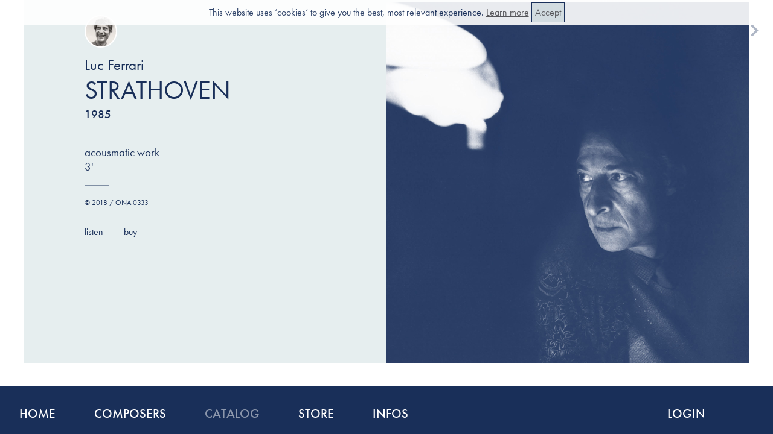

--- FILE ---
content_type: text/html;;charset=UTF-8
request_url: https://maison-ona.com/catalog-0333ONA
body_size: 36812
content:
 


<!DOCTYPE html PUBLIC "-//W3C//DTD XHTML 1.0 Strict//EN"
        "http://www.w3.org/TR/xhtml1/DTD/xhtml1-strict.dtd">
<html xmlns="http://www.w3.org/1999/xhtml" xml:lang="fr" lang="fr">
<head>
<!-- Google tag (gtag.js) --> <script async src="https://www.googletagmanager.com/gtag/js?id=G-8GZX7WN8N6"></script> <script> window.dataLayer = window.dataLayer || []; function gtag(){dataLayer.push(arguments);} gtag('js', new Date()); gtag('config', 'G-8GZX7WN8N6'); </script>
	<script type="text/javascript" src="./js/jquery-3.2.1.min.js"></script>
	<script type="text/javascript" src="./js/jquery.color-2.1.2.min.js"></script>
	<script type="text/javascript" src="./js/jquery.highlight-5.js"></script>
	<script src="//code.jquery.com/ui/1.12.1/jquery-ui.js"></script>
	<script type="text/javascript" src="./js/common.js" async=false></script>

    
	<script src="https://use.typekit.net/thn3yhq.js"></script>
	<script>try{Typekit.load({ async: true });}catch(e){}</script>
	<link href="./style/css.css" type="text/css" rel="stylesheet" media="screen" />
	<script type="text/javascript" src="./js/cat.js" async=false></script>
	
	<!-- <link rel='stylesheet' media='screen and (max-device-width: 600px)' href='./style/phone.css' /> -->
	


	<meta property="og:title" content="Maison ONA | Luc Ferrari: Strathoven" />
	<meta property="og:description" content="Discover Strathoven by Luc Ferrari for acousmatic work." />
    <!--api link-->
    <script src="https://www.google.com/recaptcha/api.js" async defer></script>
    <!--call back function-->
    <script>
        function onSubmitLogin(token) {
            document.getElementById('signin_form').submit();
        }
    </script>
	<link rel="apple-touch-icon" sizes="180x180" href="/apple-touch-icon.png">
	<link rel="icon" type="image/png" sizes="32x32" href="/favicon-32x32.png">
	<link rel="icon" type="image/png" sizes="16x16" href="/favicon-16x16.png">
	<link rel="manifest" href="/manifest.json">
	<link rel="mask-icon" href="/safari-pinned-tab.svg" color="#5bbad5">
	<meta name="theme-color" content="#ffffff">
    <title>Maison ONA | Luc Ferrari, Strathoven</title>
    <meta name="keywords" content="Luc Ferrari, Strathoven, Maison ONA, contemporary music, publisher, score, classical music, music publisher, handmade, handmade scores, french publisher, Paris, made in france, made in paris">




</head>
<body>
	
<div id="nul"></div>
<div id="alertmessage"></div>


<!---->
<div id="cookiesalert">This website uses &lsquo;cookies&rsquo; to give you the best, most relevant experience. <a href="infos-faq">Learn more</a> <a id="cookiesalert_ok">Accept</a></div>


<div id="blur">Click background to close pop-up</div>
<div id="emailover"></div>
<div id="termsover"></div>


<div id="notifymepop">
<div id="pop_close"></div>
	<h1>Notify me!</h1>
	<form>
		EMAIL<br/>
		<input type="text" name="nm_email" id="nm_email" value=""/><br/>
		NAME<br/>
		<input type="text" name="nm_name" id="nm_name" value=" "/><br/><br/>
		
		<div id="checking">
			<label class="nmcontainer">for this work
				<input type="checkbox" id="nm_this" name="nm_this" value="1" checked disabled/>
				<span class="checkmark"></span>
			</label>
			<label class="nmcontainer">subscribe me to the newsletter
				<input type="checkbox" id="nm_newsletter" name="nm_newsletter" value="1" checked/>
				<span class="checkmark"></span>
			</label>
		</div>
		<input type="hidden" id="nm_ref" name="nm_ref" value="0"/>
		<br/>
		<input type="submit" name="nm_submit" id="nm_submit" value="Submit"/>
	</form>


</div>


<a id="logo" href="../"></a>
<div id="nav"style="display:block;">
        <div id="nav_prev"></div>
        <div id="nav_next"></div>

        <div id="nav_listen">listen</div>
        <div id="nav_read">read</div>
        <div id="nav_buy">buy</div>
    </div>

<div id="phonemenu">
	<div id="phonelogo"></div>
	<div id="phonedropmenu" class="phonedropmenu_closed"></div>
			<a id="phonelogin" href="account"></a>
        </div>
<div class="phonemenu_content" id="phonemenu_content_main">
	<div class="phonemenu_el" id="phonemenu_home">Home</div>
	<div class="phonemenu_el" id="phonemenu_comp">Composers</div>
	<div class="phonemenu_el" id="phonemenu_catalog">Catalog</div>
	<div class="phonemenu_el" id="phonemenu_store">Store</div>
	<div class="phonemenu_el" id="phonemenu_infos">Infos</div>
	<div class="phonemenu_el" id="phonemenu_cart">Cart</div>
	</div>
<div class="phonemenu_content" id="phonemenu_content_comp">
	<div class="phonemenu_el phonemenu_back">Menu</div>
	<div id="phonecompphotoslide">
	
<!--  	<div id="featuredcomposers_reload"></div> -->


<div class="featuredcomposers_moredisp" id="featuredcomposers_moredisp_0" style="display:block;"><div id="menucompphotos">
	<div class="featuredcomposers_item" name="Bedrossian"><div style="background-image:url(./img/composers/42.jpg);" class="featuredcomposers_photo" name="Bedrossian"></div><div class="featuredcomposers_name" id="featuredcomposers_name_Bedrossian" name="Bedrossian">Franck Bedrossian</div></div>
	<div class="featuredcomposers_item" name="Cendo"><div style="background-image:url(./img/composers/22.jpg);" class="featuredcomposers_photo" name="Cendo"></div><div class="featuredcomposers_name" id="featuredcomposers_name_Cendo" name="Cendo">Raphaël Cendo</div></div>
	<div class="featuredcomposers_item" name="Dufour"><div style="background-image:url(./img/composers/6.jpg);" class="featuredcomposers_photo" name="Dufour"></div><div class="featuredcomposers_name" id="featuredcomposers_name_Dufour" name="Dufour">Denis Dufour</div></div>
	<div class="featuredcomposers_item" name="Ferrari"><div style="background-image:url(./img/composers/15.jpg);" class="featuredcomposers_photo" name="Ferrari"></div><div class="featuredcomposers_name" id="featuredcomposers_name_Ferrari" name="Ferrari">Luc Ferrari</div></div>
	<div class="featuredcomposers_item" name="Henry"><div style="background-image:url(./img/composers/37.jpg);" class="featuredcomposers_photo" name="Henry"></div><div class="featuredcomposers_name" id="featuredcomposers_name_Henry" name="Henry">Pierre Henry</div></div>
	<div class="featuredcomposers_item" name="Lazkano"><div style="background-image:url(./img/composers/23.jpg);" class="featuredcomposers_photo" name="Lazkano"></div><div class="featuredcomposers_name" id="featuredcomposers_name_Lazkano" name="Lazkano">Ramon Lazkano</div></div>
	<div class="featuredcomposers_item" name="Liao"><div style="background-image:url(./img/composers/9.jpg);" class="featuredcomposers_photo" name="Liao"></div><div class="featuredcomposers_name" id="featuredcomposers_name_Liao" name="Liao">Lin-Ni Liao</div></div>
	<div class="featuredcomposers_item" name="Parmegiani"><div style="background-image:url(./img/composers/36.jpg);" class="featuredcomposers_photo" name="Parmegiani"></div><div class="featuredcomposers_name" id="featuredcomposers_name_Parmegiani" name="Parmegiani">Bernard Parmegiani</div></div>
	<div class="featuredcomposers_item" name="Pesson"><div style="background-image:url(./img/composers/16.jpg);" class="featuredcomposers_photo" name="Pesson"></div><div class="featuredcomposers_name" id="featuredcomposers_name_Pesson" name="Pesson">Gérard Pesson</div></div>
	<div class="featuredcomposers_item" name="Roche"><div style="background-image:url(./img/composers/17.jpg);" class="featuredcomposers_photo" name="Roche"></div><div class="featuredcomposers_name" id="featuredcomposers_name_Roche" name="Roche">Colin Roche</div></div></div>
	</div> 

<!-- 
</div>
</div>

</body>
</html>
 -->	</div>
	<div class="featuredcomposers_listblock">B<br/><a class="featuredcomposers_listname" id="featuredcomposers_name_Bayle" href="./composer-Bayle" name="Bayle">François Bayle</a><br/><a class="featuredcomposers_listname" id="featuredcomposers_name_Bedrossian" href="./composer-Bedrossian" name="Bedrossian">Franck Bedrossian</a><br/><a class="featuredcomposers_listname" id="featuredcomposers_name_Blondeau" href="./composer-Blondeau" name="Blondeau">Thierry Blondeau</a><br/></div><div class="featuredcomposers_listblock">C<br/><a class="featuredcomposers_listname" id="featuredcomposers_name_Cendo" href="./composer-Cendo" name="Cendo">Raphaël Cendo</a><br/></div><div class="featuredcomposers_listblock">D<br/><a class="featuredcomposers_listname" id="featuredcomposers_name_Dufour" href="./composer-Dufour" name="Dufour">Denis Dufour</a><br/><a class="featuredcomposers_listname" id="featuredcomposers_name_Dutrieu" href="./composer-Dutrieu" name="Dutrieu">Pierre Dutrieu</a><br/></div><div class="featuredcomposers_listblock">F<br/><a class="featuredcomposers_listname" id="featuredcomposers_name_Ferrari" href="./composer-Ferrari" name="Ferrari">Luc Ferrari</a><br/></div><div class="featuredcomposers_listblock">H<br/><a class="featuredcomposers_listname" id="featuredcomposers_name_Henry" href="./composer-Henry" name="Henry">Pierre Henry</a><br/></div><div class="featuredcomposers_listblock">L<br/><a class="featuredcomposers_listname" id="featuredcomposers_name_Laubeuf" href="./composer-Laubeuf" name="Laubeuf">Vincent Laubeuf</a><br/><a class="featuredcomposers_listname" id="featuredcomposers_name_Lazkano" href="./composer-Lazkano" name="Lazkano">Ramon Lazkano</a><br/><a class="featuredcomposers_listname" id="featuredcomposers_name_Liao" href="./composer-Liao" name="Liao">Lin-Ni Liao</a><br/><a class="featuredcomposers_listname" id="featuredcomposers_name_López López" href="./composer-López%20López" name="López%20López">José Manuel López López</a><br/></div><div class="featuredcomposers_listblock">M<br/><a class="featuredcomposers_listname" id="featuredcomposers_name_Méfano" href="./composer-Méfano" name="Méfano">Paul Méfano</a><br/></div><div class="featuredcomposers_listblock">P<br/><a class="featuredcomposers_listname" id="featuredcomposers_name_Parmegiani" href="./composer-Parmegiani" name="Parmegiani">Bernard Parmegiani</a><br/><a class="featuredcomposers_listname" id="featuredcomposers_name_Pesson" href="./composer-Pesson" name="Pesson">Gérard Pesson</a><br/></div><div class="featuredcomposers_listblock">R<br/><a class="featuredcomposers_listname" id="featuredcomposers_name_Roche" href="./composer-Roche" name="Roche">Colin Roche</a><br/></div><div class="featuredcomposers_listblock">S<br/><a class="featuredcomposers_listname" id="featuredcomposers_name_Saladrigues" href="./composer-Saladrigues" name="Saladrigues">Oriol Saladrigues</a><br/><a class="featuredcomposers_listname" id="featuredcomposers_name_Schaeffer" href="./composer-Schaeffer" name="Schaeffer">Pierre Schaeffer</a><br/></div><div class="featuredcomposers_listblock">V<br/><a class="featuredcomposers_listname" id="featuredcomposers_name_Vincze" href="./composer-Vincze" name="Vincze">Davor Vincze</a><br/></div><!-- 
</div>
</div>

</body>
</html>
 --></div>

<div class="phonemenu_content" id="phonemenu_content_store">
	<div class="phonemenu_el phonemenu_back">Menu</div>
	<a class="phonemenu_el" id="menu_store_scores" href="./store-scores">Scores</a>
	<a class="phonemenu_el" id="menu_store_books" href="./store-books">Books</a>
	<a class="phonemenu_el" id="menu_store_records" href="./store-records">Records</a>
	<a class="phonemenu_el" id="menu_store_paper" href="./store-musicpaper">Music paper</a>
	<a class="phonemenu_el" id="menu_store_limited" href="./store-limited">Limited editions</a>
	<a class="phonemenu_el" id="menu_store_manuscripts" href="./store-manuscripts">Manuscripts</a>
	<a class="phonemenu_el" id="menu_store_plans" href="./plans">Subscription Plans</a>
	<a class="phonemenu_el" id="menu_store_merchandising" href="./store-merchandising">Merchandising</a>
</div>

<div class="phonemenu_content" id="phonemenu_content_infos">
	<div class="phonemenu_el phonemenu_back">Menu</div>
	<a class="phonemenu_el " id="menu_infos_aboutus" href="./infos-aboutus">About us</a>
	<a class="phonemenu_el " id="menu_infos_places" href="./infos-places">Places</a>
	<a class="phonemenu_el " id="menu_infos_faq" href="./infos-faq">FAQ</a>
	<a class="phonemenu_el " id="menu_infos_pro" href="./infos-pro">Pro</a>
	<a class="phonemenu_el " id="menu_infos_network" href="./infos-network">Network</a>
</div>


<div id="container">
<div id="content" style="">


    
    
    <!---->
<div id="product_overview" name="333">
    <div id="product_overview_R" style="background-image:url('./img/works/386_cover.png');cursor:default;">
<!--         <div id="product_overview_scoreicon"></div> -->
    </div>
    <div id="product_overview_L">
            <div id="product_overview_compicon" name="Ferrari" style="background-image:url(./img/composers/15.jpg);"></div>
        <div id="product_overview_composer" name="Ferrari">Luc Ferrari        </div>
                
        <div id="product_overview_title">Strathoven</div>
                
        <div id="product_overview_year">1985</div>        <hr/>
        <div id="product_overview_instr">acousmatic work</div>        <div id="product_overview_dur">3'</div>        <hr/>
                        <div id="product_overview_copyright">© 2018 / ONA 0333</div>
        
        
        <div id="product_overview_toolbar">
        <div id="product_overview_toollisten">listen</div>                        <div id="product_overview_toolbuy">buy</div>
                    </div>
        
            </div>

</div>

<div id="product_pricescontainer">



        <div id="product_slideshow"></div>
        <div id="product_prices">
        <div class="product_prices_item">
            <div class="product_prices_item_price" id="notifyme" name="0333">Notify me!</div>    
            <div class="product_prices_item_type">Other formats</div>
            <div class="product_prices_item_desc">to be published soon</div>
        </div>
            <div class="product_prices_item">
        <div class="product_prices_item_price" id="priceicon_pops_rental" name="0333">Enquire</div>
        <div class="product_prices_item_type">Performance Set Rental</div>
        <div class="product_prices_item_desc">High res audio file</div>
    </div>
        <div class="product_prices_item">
            <div class="product_prices_item_price" id="product_prices_item_priceplans" alt="plans">Learn more</div>            <div class="product_prices_item_type">Subscription plans</div>
            <div class="product_prices_item_desc">Include it in a plan to access<br/> the full catalog from 1&euro;/month</div>
        </div>
        
        

    </div> 
</div> 


<div id="product_quotecontainer">
    <div id="product_quote"><div class="lgsensitive lg_default">&laquo;&nbsp;How Beethoven meets Stravinsky and all that follows…&nbsp;&raquo;</div>
            <div class="lgsensitive lg_alt lg_fr">&laquo;&nbsp;Comment Beethoven rencontre Stravinsky et puis voilà.<br />
&nbsp;&raquo;</div></div>
    <div id="product_quoteauthor">Luc Ferrari</div>
</div>
<br/><br/><br/>














<div class="product_record">
    <div class="product_limited_imagecontainer">
    
    <div class="product_limited_image" name="59"   style="background-image:url(./img/records/10_cover.png); display:block">  
        <div class="product_record_imagelegend">
                
        </div>
    </div>
</div>


<div class="product_record_textcontainer">
        <h2>
            Record
            <a class="gotostorerecords" href="./store-records">See all</a>
        </h2>
        <hr/>
        <div class="product_limited_title">Selected works — Boxset</div>
        <div class="product_limited_description">
            <br/>10 CDs boxset        </div>
        <div class="product_limited_quantity">
            0 available
        </div>
        <div name="59" class="product_record_buy">Details</div>
        
    </div>
</div>




<div id="product_composer">
    <div id="product_composer_photocontainer">
        <div id="product_composer_photo" name="Ferrari" style="background-image:url(./img/composers/15.jpg);"></div>
        <div id="product_composer_photocopyright"></div>
    </div>
    
    <div id="product_composer_textcontainer">
        <h2>
            Composer
            <a class="gotocomps" href="./store">See all</a>
        </h2>
        <hr/>
        <div id="product_composer_name" name="Ferrari">Luc Ferrari</div>
        <div id="product_composer_biotitle">
            About
            <div class="lgselect" name="fr">fr</div>        </div>
        <div id="product_composer_bio">
            <div class="lgsensitive lg_default">1929 – 2005<br />
<br />
Never ceasing to investigate, Luc Ferrari leaves behind a body of work by turns exalting, noble, funny, intimate, and nocturnal. Like a mirror turned toward the Other, it reflects the world and its fantasies.<br />
<br />
He had a weakness for women with accents.<br />
<br />
Find the near-complete catalogue of his mixed music and sonic pieces at Maison ONA — about 150 works released over time.</div>
            <div class="lgsensitive lg_alt lg_fr">1929 – 2005<br />
<br />
N’ayant eu de cesse de questionner, Luc Ferrari nous laisse une œuvre tour à tour solaire, généreuse, drôle, intime ou nocturne. Tel un miroir tourné vers l’autre, s’y reflètent le monde et ses fantasmes.<br />
<br />
Il avait un petit faible pour les femmes avec un accent.<br />
<br />
Retrouvez chez Maison ONA la quasi-intégralité de ses pièces mixtes et sur support — soit environ 150 œuvres progressivement disponibles.</div>        </div>
    </div>

</div>

<div id="product_linked">
    <h2>
        Linked
        <a href="catalog" class="gotocatalog">Discover our complete catalog</a>
    </h2>
    <br/>
    <div class="worksgridsubgridcontainer"><div class="worksgridsubgrid">    <div class="product_cell_work surlg_audio " name="0059">
	<a href="catalog-0059ONA" class="notalink ">
	<div class="product_cell_main " name="0059">
		<div class="product_cell_image" name="0059"  style="background-image:url(./img/works/116_slideshow_1.jpg);"></div>
		<div class="product_cell_composer" name="0059">Luc Ferrari</div>
		<div class="product_cell_title" name="0059">Presque Rien n°1</div>
		<div class="product_cell_details" name="0059"><div style="display:inline;text-transform:uppercase;">Le lever du jour au bord de la mer</div><br/>acousma</div>
	</div>
	<div class="product_cell_links" name="0059"><div name="0059#listen">listen</div><div name="0059#read">read</div><div name="0059">buy</div>
	</div>
	<div class="product_cell_ref" name="0059">ONA 0059</div>
	<a href="catalog-0059ONA" style="display:none;">Maison ONA music publishing Luc Ferrari composer Presque Rien n°1 for acousma contemporary music</a>
</div></a>    <div class="product_cell_work surlg_audio " name="0062">
	<a href="catalog-0062ONA" class="notalink ">
	<div class="product_cell_main " name="0062">
		<div class="product_cell_image" name="0062"  style="background-image:url(./img/works/66_slideshow_1.jpg);"></div>
		<div class="product_cell_composer" name="0062">Luc Ferrari</div>
		<div class="product_cell_title" name="0062">Tête et queue du dragon</div>
		<div class="product_cell_details" name="0062">acousma</div>
	</div>
	<div class="product_cell_links" name="0062"><div name="0062#listen">listen</div><div name="0062#read">read</div><div name="0062">buy</div>
	</div>
	<div class="product_cell_ref" name="0062">ONA 0062</div>
	<a href="catalog-0062ONA" style="display:none;">Maison ONA music publishing Luc Ferrari composer Tête et queue du dragon for acousma contemporary music</a>
</div></a>    <div class="product_cell_work surlg_audio " name="0159">
	<a href="catalog-0159ONA" class="notalink ">
	<div class="product_cell_main " name="0159">
		<div class="product_cell_image" name="0159"  style="background-image:url(./img/works/167_slideshow_1.jpg);"></div>
		<div class="product_cell_composer" name="0159">Luc Ferrari</div>
		<div class="product_cell_title" name="0159">Presque Rien n°2</div>
		<div class="product_cell_details" name="0159"><div style="display:inline;text-transform:uppercase;">Ainsi continue la nuit dans ma tête multiple</div><br/>acousma</div>
	</div>
	<div class="product_cell_links" name="0159"><div name="0159#listen">listen</div><div name="0159#read">read</div><div name="0159">buy</div>
	</div>
	<div class="product_cell_ref" name="0159">ONA 0159</div>
	<a href="catalog-0159ONA" style="display:none;">Maison ONA music publishing Luc Ferrari composer Presque Rien n°2 for acousma contemporary music</a>
</div></a>    </div></div>
    

</div>





<script type="text/javascript">
// <![CDATA[

    $('#nav').on('click',"#nav_read",function(){
                $('#scoreviewcontainer').html('<iframe class="calameocontent" src="//v.calameo.com/?bkcode=-1&mode=viewer&allowfullscreen=true&showsharemenu=false&autoflip=4&disablemousewheel=true" allowfullscreen></iframe>');
                $( "#nul" ).load( "/inc/lastread.php?ref="+$('#product_overview').attr('name'), function(response) {/* alert('A 333'); */});
        $('#scoreviewer').fadeIn();
        $('#content').animate({
            scrollTop: ($('#scoreviewer').offset().top+$("#content").scrollTop()+3*scrolloffset)
        },1000);

        // function setUserAgent(window, userAgent) {
        //         if (window.navigator.userAgent != userAgent) {
        //             var userAgentProp = { get: function () { return userAgent; } };
        //             try {
        //                 Object.defineProperty(window.navigator, 'userAgent', userAgentProp);
        //             } catch (e) {
        //                 window.navigator = Object.create(navigator, {
        //                     userAgent: userAgentProp
        //                 });
        //             }
        //         }
        //     }
            
        //     setTimeout(function(){
        //          //setUserAgent($('.calameocontent').contentWindow,"Mozilla/5.0 (Macintosh; Intel Mac OS X x.y; rv:10.0) Gecko/20100101 Firefox/10.0");
        //         setUserAgent(document.querySelector('iframe').contentWindow, 'Mozilla/5.0 (Macintosh; Intel Mac OS X 10.8; rv:10.0) Gecko/20100101 Firefox/10.0');
        //         document.querySelector('iframe').contentWindow.location.reload(true);
        //         alert(navigator.userAgent);
        //     },1000);
            
    })
    $('#content').on('click',"#product_overview_toolread, #product_overview_R",function(){
        //$('#scoreviewcontainer').html('<iframe class="calameocontent" src="//v.calameo.com/?bkcode=-1&mode=viewer&view=book&allowfullscreen=true&showsharemenu=false&autoflip=4&disablemousewheel=true" allowfullscreen></iframe>');
                    $('#scoreviewcontainer').html('<iframe class="calameocontent" src="//v.calameo.com/?bkcode=-1" allowfullscreen></iframe>');
                $( "#nul" ).load( "/inc/lastread.php?ref="+$('#product_overview').attr('name'), function(response) {/* alert('B 333'); */});
        $('#scoreviewer').fadeIn();
        $('#content').animate({
            scrollTop: ($('#scoreviewer').offset().top+$("#content").scrollTop()+3*scrolloffset)
        },1000);
    })
    $('#content').on('click',"#scoreclose",function(){
        $('#scoreviewer').fadeOut();
    })
    
    $('#nav').on('click',"#nav_buy",function(){
        $('#content').animate({
            scrollTop: ($('#product_prices').offset().top+$("#content").scrollTop()+scrolloffset)
        },1000);
        $("#planhideprices").fadeIn();
        $("#planbtnshowprices").css({
            "display":"none"
        });
    })
    $('#content').on('click',"#product_overview_toolbuy, .product_limited_buy",function(){
        $('#content').animate({
            scrollTop: $('#product_prices').offset().top+$("#content").scrollTop()+scrolloffset
        }, 1000);
        $("#planhideprices").fadeIn();
        $("#planbtnshowprices").css({
            "display":"none"
        });
    })
    
    
    $('#content').on('click',"#readmanuscript",function(){
                    $('#manuscriptviewcontainer').html('<iframe class="calameocontent" src="//v.calameo.com/?bkcode=&mode=viewer&allowfullscreen=true&showsharemenu=false&autoflip=4&disablemousewheel=true" allowfullscreen></iframe>');
                $('#manuscriptviewer').fadeIn();
        $('.product_manuscript_terms').css("display","none");
    })
    $('#content').on('click',"#manuscriptclose",function(){
        $('.product_manuscript_terms').fadeIn();
        $('#manuscriptviewer').css("display","none");
    })
    

    $('#nav').on('click',"#nav_listen",function(){
        loadplayer(386);
    })
    $('#product_overview_toolbar').on('click',"#product_overview_toollisten",function(){
        loadplayer(386);
    })

    $('#work_recordcontent').on('click',".record_listen",function(e){
        e.stopPropagation();
        loadplayer($(e.target).attr('name'));
    })
    
        $('#nav_prev').attr('name',332);

    $('#nav_next').attr('name',334);
        $(document).ready(function(){
        
        
        
        //if #read
        if(window.location.hash=="#read"){
                            $('#scoreviewcontainer').html('<iframe class="calameocontent" src="//v.calameo.com/?bkcode=-1" allowfullscreen></iframe>');
                        $( "#nul" ).load( "/inc/lastread.php?ref="+333, function(response) {});
            $('#scoreviewer').fadeIn();
            $('#content').animate({
                scrollTop: ($('#scoreviewer').offset().top+$("#content").scrollTop()+3*scrolloffset)
            },1000);
        }
        if(window.location.hash=="#listen"){
            loadplayer('386');
        }

    
    
        setTimeout(function(){
            changeBrowser("Luc Ferrari, Strathoven","catalog-0333ONA");
            
                $('#nav_listen').css("display","block"); 
    $('#nav_read').css("display","none");

    if(isPhone){
        $('#nav_read, #nav_buy, #nav_listen').css("width","205px");
    }
          
            function emptyslides(){
                $("#pricecontainer").html("");
                nextimage = null; /*var inextimage=null;var slideshowtimeout = null;*/
                //clearTimeout(slideshowtimeout);
                nextlimage = null;
                nextmimage = null;
            };

            
            $('#nav').on('click', '#nav_prev', function(e) {
                
                emptyslides();//.done(function() {
                    openPage("product","score",$('#nav_prev').attr("name"));
                    $('#nav').on('click', '#nav_prev', function(){})=null;
                    $('#nav').on('click', '#nav_next', function(){})=null;
                /* }); */
            });
            
            $('#nav').on('click', '#nav_next', function(e) {
                 emptyslides();//.done(function() { */
                    openPage("product","score",$('#nav_next').attr("name"));
                    $('#nav').on('click', '#nav_prev', function(){})=null;
                    $('#nav').on('click', '#nav_next', function(){})=null;
                /* }); */
            });


           


        
    },500);

    
    
});

// ]]>	
</script>    



</div>



<div id="menucomp_container">
    <div class="menucomp_content" id="menucomp_grid">
        <div class="menucomp_top">
            <div class="menucomp_close"></div>
            <div class="menucomp_title">Composers <a href="#">Show all</a></div>
        </div>
        <div class="menucomp_main">
            
<!--  	<div id="featuredcomposers_reload"></div> -->


<div class="featuredcomposers_moredisp" id="featuredcomposers_moredisp_0" style="display:block;"><div id="menucompphotos">
	<div class="featuredcomposers_item" name="Bedrossian"><div style="background-image:url(./img/composers/42.jpg);" class="featuredcomposers_photo" name="Bedrossian"></div><div class="featuredcomposers_name" id="featuredcomposers_name_Bedrossian" name="Bedrossian">Franck Bedrossian</div></div>
	<div class="featuredcomposers_item" name="Cendo"><div style="background-image:url(./img/composers/22.jpg);" class="featuredcomposers_photo" name="Cendo"></div><div class="featuredcomposers_name" id="featuredcomposers_name_Cendo" name="Cendo">Raphaël Cendo</div></div>
	<div class="featuredcomposers_item" name="Dufour"><div style="background-image:url(./img/composers/6.jpg);" class="featuredcomposers_photo" name="Dufour"></div><div class="featuredcomposers_name" id="featuredcomposers_name_Dufour" name="Dufour">Denis Dufour</div></div>
	<div class="featuredcomposers_item" name="Ferrari"><div style="background-image:url(./img/composers/15.jpg);" class="featuredcomposers_photo" name="Ferrari"></div><div class="featuredcomposers_name" id="featuredcomposers_name_Ferrari" name="Ferrari">Luc Ferrari</div></div>
	<div class="featuredcomposers_item" name="Henry"><div style="background-image:url(./img/composers/37.jpg);" class="featuredcomposers_photo" name="Henry"></div><div class="featuredcomposers_name" id="featuredcomposers_name_Henry" name="Henry">Pierre Henry</div></div>
	<div class="featuredcomposers_item" name="Lazkano"><div style="background-image:url(./img/composers/23.jpg);" class="featuredcomposers_photo" name="Lazkano"></div><div class="featuredcomposers_name" id="featuredcomposers_name_Lazkano" name="Lazkano">Ramon Lazkano</div></div>
	<div class="featuredcomposers_item" name="Liao"><div style="background-image:url(./img/composers/9.jpg);" class="featuredcomposers_photo" name="Liao"></div><div class="featuredcomposers_name" id="featuredcomposers_name_Liao" name="Liao">Lin-Ni Liao</div></div>
	<div class="featuredcomposers_item" name="Parmegiani"><div style="background-image:url(./img/composers/36.jpg);" class="featuredcomposers_photo" name="Parmegiani"></div><div class="featuredcomposers_name" id="featuredcomposers_name_Parmegiani" name="Parmegiani">Bernard Parmegiani</div></div>
	<div class="featuredcomposers_item" name="Pesson"><div style="background-image:url(./img/composers/16.jpg);" class="featuredcomposers_photo" name="Pesson"></div><div class="featuredcomposers_name" id="featuredcomposers_name_Pesson" name="Pesson">Gérard Pesson</div></div>
	<div class="featuredcomposers_item" name="Roche"><div style="background-image:url(./img/composers/17.jpg);" class="featuredcomposers_photo" name="Roche"></div><div class="featuredcomposers_name" id="featuredcomposers_name_Roche" name="Roche">Colin Roche</div></div></div>
	</div> 

<!-- 
</div>
</div>

</body>
</html>
 -->        </div>
    </div>
    <div class="menucomp_content" id="menucomp_list">
        <div class="menucomp_top">
            <div class="menucomp_close"></div>
            <div class="menucomp_title">Composers <a href="#">Show grid</a></div>
        </div>
        <div class="menucomp_main">
            <div class="menucomp_main_main">
                <div class="featuredcomposers_listblock">B<br/><a class="featuredcomposers_listname" id="featuredcomposers_name_Bayle" href="./composer-Bayle" name="Bayle">François Bayle</a><br/><a class="featuredcomposers_listname" id="featuredcomposers_name_Bedrossian" href="./composer-Bedrossian" name="Bedrossian">Franck Bedrossian</a><br/><a class="featuredcomposers_listname" id="featuredcomposers_name_Blondeau" href="./composer-Blondeau" name="Blondeau">Thierry Blondeau</a><br/></div><div class="featuredcomposers_listblock">C<br/><a class="featuredcomposers_listname" id="featuredcomposers_name_Cendo" href="./composer-Cendo" name="Cendo">Raphaël Cendo</a><br/></div><div class="featuredcomposers_listblock">D<br/><a class="featuredcomposers_listname" id="featuredcomposers_name_Dufour" href="./composer-Dufour" name="Dufour">Denis Dufour</a><br/><a class="featuredcomposers_listname" id="featuredcomposers_name_Dutrieu" href="./composer-Dutrieu" name="Dutrieu">Pierre Dutrieu</a><br/></div><div class="featuredcomposers_listblock">F<br/><a class="featuredcomposers_listname" id="featuredcomposers_name_Ferrari" href="./composer-Ferrari" name="Ferrari">Luc Ferrari</a><br/></div><div class="featuredcomposers_listblock">H<br/><a class="featuredcomposers_listname" id="featuredcomposers_name_Henry" href="./composer-Henry" name="Henry">Pierre Henry</a><br/></div><div class="featuredcomposers_listblock">L<br/><a class="featuredcomposers_listname" id="featuredcomposers_name_Laubeuf" href="./composer-Laubeuf" name="Laubeuf">Vincent Laubeuf</a><br/><a class="featuredcomposers_listname" id="featuredcomposers_name_Lazkano" href="./composer-Lazkano" name="Lazkano">Ramon Lazkano</a><br/><a class="featuredcomposers_listname" id="featuredcomposers_name_Liao" href="./composer-Liao" name="Liao">Lin-Ni Liao</a><br/><a class="featuredcomposers_listname" id="featuredcomposers_name_López López" href="./composer-López%20López" name="López%20López">José Manuel López López</a><br/></div><div class="featuredcomposers_listblock">M<br/><a class="featuredcomposers_listname" id="featuredcomposers_name_Méfano" href="./composer-Méfano" name="Méfano">Paul Méfano</a><br/></div><div class="featuredcomposers_listblock">P<br/><a class="featuredcomposers_listname" id="featuredcomposers_name_Parmegiani" href="./composer-Parmegiani" name="Parmegiani">Bernard Parmegiani</a><br/><a class="featuredcomposers_listname" id="featuredcomposers_name_Pesson" href="./composer-Pesson" name="Pesson">Gérard Pesson</a><br/></div><div class="featuredcomposers_listblock">R<br/><a class="featuredcomposers_listname" id="featuredcomposers_name_Roche" href="./composer-Roche" name="Roche">Colin Roche</a><br/></div><div class="featuredcomposers_listblock">S<br/><a class="featuredcomposers_listname" id="featuredcomposers_name_Saladrigues" href="./composer-Saladrigues" name="Saladrigues">Oriol Saladrigues</a><br/><a class="featuredcomposers_listname" id="featuredcomposers_name_Schaeffer" href="./composer-Schaeffer" name="Schaeffer">Pierre Schaeffer</a><br/></div><div class="featuredcomposers_listblock">V<br/><a class="featuredcomposers_listname" id="featuredcomposers_name_Vincze" href="./composer-Vincze" name="Vincze">Davor Vincze</a><br/></div><!-- 
</div>
</div>

</body>
</html>
 -->            </div>
        </div>
    </div>
</div>
<div id="menustore_container" style="">
    <div id="menutop_store">
        <a class="menu_store_el "" id="menu_store_scores" href="./store-scores">Scores</a>
        <a class="menu_store_el "" id="menu_store_books" href="./store-books">Books</a>
        <a class="menu_store_el "" id="menu_store_records" href="./store-records">Records</a>
        <a class="menu_store_el "" id="menu_store_paper" href="./store-musicpaper">Music paper</a>
        <a class="menu_store_el "" id="menu_store_limited" href="./store-limited">Limited editions</a>
        <a class="menu_store_el "" id="menu_store_manuscripts" href="./store-manuscripts">Manuscripts</a>
        <a class="menu_store_el "" id="menu_store_plans" href="./plans">Subscription Plans</a>
        <a class="menu_store_el "" id="menu_store_merchandising" href="./store-merchandising">Merchandising</a>
    </div>
</div>
<div id="menuinfos_container" style="">
    <div id="menutop_infos">
        <a class="menu_infos_el " id="menu_infos_aboutus" href="./infos-aboutus">About us</a>
        <a class="menu_infos_el " id="menu_infos_places" href="./infos-places">Workshop</a>
        <a class="menu_infos_el " id="menu_infos_faq" href="./infos-faq">FAQ</a>
        <a class="menu_infos_el " id="menu_infos_pro" href="./infos-pro">Pro</a>
        <a class="menu_infos_el " id="menu_infos_network" href="./infos-network">Network</a>
    </div>
</div>
<div id="menumain_container">
    <div id="menutop_main">
        <a href="./" class="menu_el " id="menu_home">Home</a>
        <a href="#" class="menu_el " id="menu_composers" class="gotocomposers">Composers</a>
        <a href="./catalog" class="menu_el menu_el-selected" id="menu_catalog">Catalog</a>
        <a href="./store" class="menu_el " id="menu_store">Store</a>
        <a href="./infos-faq" class="menu_el " id="menu_infos">Infos</a>
                    <a href="./login" class="gotologin menu_el " id="menu_login">Login</a>
                <a href="./cart" class="menu_el " id="menu_cart">Cart</a>
                <a href="#" class="menu_el" id="menu_player">player</a>
        
    </div>
</div>
<div id="player_container">
    <div id="player_content">
        <div id="temp"></div>
        <div id="hideplayer"></div>
    </div>
</div>
</div>
</body>

--- FILE ---
content_type: text/css
request_url: https://maison-ona.com/style/css.css
body_size: 74062
content:
/* @-ms-viewport{
    width: 1440px;
  }
 */

body{
    margin:0;
    color:rgb(25,47,89);
    min-width:1200px;
    font:12pt "futura-pt",sans-serif;
    overflow-y: hidden;
    
}

.basic_content{
    width:1200px;
    
}
#nul{
    display:none;
}

h1{
    font:19pt "futura-pt",sans-serif;
    text-transform: uppercase;
    color:rgba(25,47,89,1);
    margin-top:0;
    padding-top:20px;
}
h1 em{
    font:12pt "futura-pt",sans-serif;
    text-transform: none;
    margin-left:20px;
}
h2{
    font:19pt "futura-pt",sans-serif;
    text-transform: uppercase;
    color:rgba(25,47,89,.5);
    /*r*/
    line-height: 1;
	margin: 24px 0 36px;

}
h2 a{
    font:12pt "futura-pt",sans-serif;
    text-decoration: none;
    border-bottom:1px solid rgb(25,47,89);margin-top:-10px;
    text-transform: none;
    display:inline-block;
    margin-left:20px;
    opacity:.5;
    vertical-align: middle;
}

h4{
    font:12pt "futura-pt",sans-serif;
    font-weight: bold;
}
h5{
    font:11pt "futura-pt",sans-serif;
    font-weight: bold;
}
hr{
    width:40px;
    height:1px;
    background-color:rgb(25,47,89);
    opacity:.5;
    text-align:left;margin-left:0;
    /* margin-top:20px;margin-bottom:30px; */
    margin-top: 0; margin-bottom: 36px;/*r*/
    border:none;
}
a{
    color:rgb(25,47,89);
}

ul{
    padding-left:27px;
}
li::marker{
    font:12pt "futura-pt",sans-serif;
}

#cookiesalert,#institalert{
	position:fixed;top:0;left:0; z-index:100;
	width:100%;
	margin:0;
	padding-top:10px;
	padding-bottom:10px;
	opacity:0.9;
    background-color:white;
    border-bottom:1px solid rgb(25,47,89);
	
	font-size:12pt;
	text-align:center;
	display:none;
}
#institalert{
    padding-top:50px;
    padding-bottom:20px;
    display:block;
}
#cookiesalert a{
	color: #5c5a5a;
}
#cookiesalert_ok, #institalert_ok{
	border:1px solid rgb(25,47,89);
    background-color:rgb(230,238,239);
	padding:5px;
	text-decoration:none;
	cursor:pointer;cursor:hand;
}
#cookiesalert_ok:hover, #institalert_ok:hover{
    opacity:.6;
}


.lgselect{
    margin-left:20px;
    display:inline-block;
    width:23px;height:21px;
    padding-top:2px;
    opacity:.6;
    border:2px solid rgb(25,47,89);
    border-radius:15px; -moz-border-radius:15px;
    font:11pt "futura-pt",sans-serif; font-weight: 500;
    text-transform:uppercase;
    text-align:center;
    cursor: pointer; cursor: hand;
}
.aboutuslgselect, #places_paris .lgselect, #places_marseille .lgselect{
    border:2px solid rgba(25,47,89,.5);
}
#aboutus_team .lgselect{
    border:2px solid white;
}
.composer_news_item_shorttext .lgselect{
    margin-left:0;
}
.lgselect:hover{
    background: rgb(25,47,89);
    color:white;
}


#container{
    min-height:400px;
    margin-left:auto;
    margin-right:auto;
    
}
#logo{
    position:absolute;
    left:0;
    width:90px; height:340px;
    background-image:url(../img/logo@2x.png);
    background-size:120px 340px;
    cursor: pointer; cursor: hand;
}

#content{
    padding-top:13px;/*r, 10->13*/
    left:120px;
    min-height:400px;
    overflow-x:hidden;
    overflow-y:scroll;
    margin-left:auto;
    margin-right:auto;
    touch-action: pan-y;
}
#nav{
    display:none;
    position:absolute;
    left:1320px;top:5px;
    height:200px;
    width:120px;
}
#nav_prev,#nav_next{
    height:90px;
    width:59px;
    float:left;
    cursor: pointer; cursor: hand;
}
#nav_prev{
    background:url(../img/nav_prev@2x.png) center center no-repeat;
    background-size:25px 25px;
    border-right:1px solid rgba(25,47,89,0.05);
}
#nav_next{
    background:url(../img/nav_next@2x.png) center center no-repeat;
    background-size:25px 25px;
}

#nav_listen,#nav_read,#nav_buy{
    height:19px;
    width:120px;
    float:left;
    cursor: pointer; cursor: hand;
    font: 11pt "futura-pt",sans-serif;
    color: rgba(25,47,89,0.6);
    padding-top:10px;
    text-align:center;
}
#nav_listen:hover,
#nav_read:hover,
#nav_buy:hover{
    color:rgba(25,47,89,1);
}
#nav_listen{
    margin-top:10px;
    content:"listen";
}
#menumain_container{
    height:80px;
    width:100%;
    position:absolute;
    background-color:rgb(25,47,89);
}
#menutop_main{
    width:1200px;
    height:80px;
    margin-left: auto;
    margin-right: auto;
}

#menustore_container,#menuinfos_container{
    height:55px;
    width:100%;   
    position:absolute;
    background:rgb(230,238,239);
    display:none;
    border-top:2px solid white;
}
#menutop_store,#menutop_infos{
    width:1200px;
    height:55px;
    margin-left: auto;
    margin-right: auto;
}

.menu_el{
    height:48px;
    float:left;
    padding:32px;
    padding-bottom:0px;
    color:white;
    font:16pt "futura-pt",sans-serif;
    text-transform:uppercase;
    text-decoration:none;
    font-weight:500;
    text-align:center;
    cursor: pointer; cursor: hand;
}
.menu_store_el,.menu_infos_el{
    height:40px;
    float:left;
    padding:18px;
    padding-top:17px;
    padding-bottom:0px;
    color:rgb(25,47,89);
    font:12pt "futura-pt",sans-serif;
    text-transform:uppercase;
    text-decoration:none;
    font-weight:bold;
    text-align:center;
    cursor: pointer; cursor: hand;
}
.menu_el:hover,.menu_el-selected{
    opacity:.5;
}
.menu_store_el:hover,.menu_infos_el:hover,
#menutop_store .menu_el-selected,
#menutop_infos .menu_el-selected{
    opacity:.5;
}
#menu_login,#menu_account,#menu_cart,#menu_logout{
    float:right;
}
#menu_logout,#menu_player{
    font-weight:100;
    font-size:10pt;
    text-transform:lowercase;
    padding-top:36px;
}
#menu_player{
    display:none;
    position:absolute;
}
#menu_cart{
    display:none;
}




#product_overview{
    width:1200px;min-height:600px;
    background-color:rgb(230,238,239);
    background: linear-gradient(90deg, rgba(230,238,239,1) 0%, rgba(230,238,239,1) 50%, rgb(230,238,239,.3) 100%);
    margin-bottom:-15px;
    position:relative;
    top:-20px;
    padding-top:10px;
}
#product_overview_L{
    margin:0;
    width:475px;
    padding-top:25px;
    padding-bottom:15px;
    padding-right:25px;
    margin-left:100px;
}
#product_overview_L hr {  margin-top: 18px; margin-bottom: 20px; }/*r*/
#product_overview_R{
    width:600px;height:600px;
    background-size:100%;
    float:right;
    cursor: pointer;
}
#product_overview_compicon{
    /*width:62px;
    height:62px;
    border:1px solid white;*/
    width: 50px;
    height: 50px;
    border: 2px solid white;
    margin-top: -3px;
    margin-bottom: 12px;
/*r*/
    border-radius:50px; -moz-border-radius:50px;
    background-size:100%;
    cursor: pointer;
}

#product_overview_composer{
    cursor: pointer;
}
#product_overview_composer,#product_overview_subtitle{
    font:19pt "futura-pt",sans-serif;
}
#product_overview_title{
    font:32pt "futura-pt",sans-serif;
    text-transform:uppercase;
    /*line-height: 90%;*/
    line-height: 1; margin: 5px 0 7px; /*r*/
}
#product_overview_title sup, .cat_title sup, .product_cell_title sup{
    text-transform:initial;
}
#product_overview_year{
    font:14pt "futura-pt",sans-serif;
    font-weight: 500;

}
#product_overview_instr,#product_overview_dur{
    font:14pt "futura-pt",sans-serif;
}
#product_overview_pages,#product_overview_format{
    font:14pt "futura-pt",sans-serif;
    font-weight: 500;
}
#product_overview_copyright{
    font:9pt "futura-pt",sans-serif;
    margin-top:20px;
}
#product_overview_toolbar{
    margin-top:30px;
}

#product_overview_toolbar div:not(#product_overview_toolfave),#planbtnshowprices{
    font:12pt "futura-pt",sans-serif;
    text-decoration: underline;
    cursor: pointer;
    display:inline;
    margin-right:30px;
}
#planhideprices{display:none;}

#product_overview_toolfave{
    font:12pt "futura-pt",sans-serif;
    text-decoration: none;
    cursor: pointer;
    display:inline;
}



#product_pricescontainer{
    width:1200px;
    display:block;
}
#product_slideshow{
    width:600px; height:448px;margin:0;
    float:left;
    display:block;
    overflow:hidden;
}
.product_slideshow_image,
.product_manuscript_slideshow_image,
.product_limited_slideshow_image,
.paper_slideshow_image{
    display:none;
    width:578px;height:40px;
    padding-top:408px;padding-left:20px;
    background-size:100%;
    color:white;
    font-size:20pt;
    background-repeat: no-repeat;
}
.product_manuscript_slideshow_image,
.product_limited_slideshow_image{
    width:355px;height:40px;
    padding-top:335px;padding-left:20px;
}
.product_slideshow_image_active,
.product_manuscript_slideshow_image_active,
.product_limited_slideshow_image_active,
.paper_slideshow_image_active{
    display:block;
}
.product_slideshow_dot, .product_slideshow_dot_active,
.product_manuscript_slideshow_dot, .product_manuscript_slideshow_dot_active,
.product_limited_slideshow_dot, .product_limited_slideshow_dot_active,
.paper_slideshow_dot, .paper_slideshow_dot_active{
    display:inline;
    margin-right:-12px;
}
.product_slideshow_dot,
.product_manuscript_slideshow_dot,
.product_limited_slideshow_dot,
.paper_slideshow_dot{
    opacity:.6;
    cursor: pointer;
}

#product_prices{
    width:400px; min-height:390px;margin:0;
    display:inline-block;
    padding-left:100px;
    padding-top:60px;
}
.product_prices_item{
    padding-bottom:50px;
}
.product_prices_item_type{
    width:230px;
    display:inline-block;
    font:18pt "futura-pt",sans-serif;
    font-weight: 500;
}
.product_prices_item_desc{
    width:230px;
    display:inline-block;
    font:12pt "futura-pt",sans-serif;
}
.product_prices_item_price{
    width:125px;
    padding-top:3px; padding-bottom:3px;
    float:right;
    text-align:center;
    border:3px solid rgb(25,47,89);
    cursor: pointer; cursor: hand;
    font:18pt "futura-pt",sans-serif;
    font-weight: 500;
}
.product_prices_item_price:hover{
    background-color:rgb(25,47,89);
    color:white;
}
#product_prices_item_priceplans,#product_prices_item_pricefree,#notifyme{
    opacity:.6;
    z-index: 0;
}

#product_quotecontainer,.product_quotecontainer{
    width:1200px;
    display:block;
    padding-top:120px;
    padding-bottom:120px;
    text-align:center;
}
.product_quotecontainer{
    padding-top:00px;
}
#product_quote,.product_quote{
    font:23pt "Georgia",sans-serif;
    font-style: italic;
}
#product_quoteauthor,.product_quoteauthor{
    font:12pt "futura-pt",sans-serif;
}


#product_descriptioncontainer{
    width:1320px; min-height:800px;
    padding-bottom:50px;
    display:block;
}
#product_descriptioncontainer_L{
    width:550px;
    padding-right:50px;
    display:inline-block;
    vertical-align: top;
}
#product_descriptioncontainer_R{
    display:inline-block;
    vertical-align: top;
    min-height:800px;
    padding-top:50px;
}
#product_descriptioncontainer_image{
    width:700px;
    height:700px;
    background-size:100%;
}
#product_descriptioncontainer_imagedesc{
    padding-top:10px;
    opacity:.6;
    font:12pt "futura-pt",sans-serif;
}
#product_descriptioncontainer div + hr { margin-top: 23px; }/*r*/
#product_description,#product_credits{
    font:16pt "futura-pt",sans-serif;
}
#product_credits{
    width:600px;
    padding-right:100px;
}
.calameocontainer{
    border:0;padding: 0;margin:0;
    /*overflow:hidden;*/
    display:none;
    margin-top:0px;
}
.calameoclose,.calameofs{
    width:64px;
	height:64px;
    /*margin-top:10px;*/
    /* margin-left:1130px; */
    /* margin-right:20px; */
   /*  margin-top:20px; */
    /* background-color: rgba(25,47,89,.6); */
    /* background:url(../img/newcalaclose.svg) no-repeat center center;
    background-size:48px 48px; */
    /* transform:scale(.5); */
    opacity:.99;
	/*position:relative;*/
    cursor: pointer;
}
 .calameoclose:hover,.calameofs:hover{
    /* background-color: hsla(0,0%,0%,.12);
    background-clip: padding-box;

    box-shadow: 0 1px 0 hsla(0,0%,100%,.05) inset,
                0 0 1px hsla(0,0%,100%,.15) inset,
                0 1px 0 hsla(0,0%,100%,.05); */
                opacity:.4;
}
.calameoclose{
/*     margin-bottom:-64px;
    margin-top:0px; */
    content:url(../img/newcalaclose.svg);
    transform:scale(.5);
   /*  background:0; */
    margin-left:1130px;
}
.calameofs{
    margin-bottom:-64px;
    /* margin-top:0px; */
    content:url(../inc/scorereader/images/liseuse-icons-fullscreen.svg);
    transform:scale(.5);
    /* background:0; */
    margin-left:1050px;
}

#manucfs,#manuscriptclose{
    margin-left:650px;
    margin-top:-32px;
    margin-bottom:0px;
}
#manucfs{
    margin-left:600px;
    margin-top:-64px;
}
.calameoclosefs{
    position:absolute;
    top:0;
    right:64px;
    z-index: 100;
    width:64px;height:64px;
    cursor: pointer;
    content:url(../inc/scorereader/images/liseuse-icons-fullscreen-out.svg);
    transform:scale(.5);
    display:none;

}
/*
.scorecarameow{
    overflow:hidden;
}*/


.calameocontent{  
    height:700px;
    overflow:hidden;
    border:0;
    margin-top:-64px;
}


 #manuscriptviewer .calameocontent{
    height:540px;
    border:1px solid white;
}
#manuscriptviewer{
    width:700px;height:530px;
    vertical-align: top;
   
}
#manuscriptviewer #manuscriptviewcontainer .calameocontent{
    width:710px;
}
#manuscriptviewcontainer, #scoreviewcontainer{
    display:inline-block;
}
#scoreviewer, #scoreviewcontainer, #scoreviewer #scoreviewcontainer .calameocontent{
    width:1200px;
    height:700px;
}

#product_manuscript_terms_mobile{
    display:none;
    /*font-family:'Times New Roman', Times, serif;*/
    font-size:12pt;
    color:rgba(25,47,89,0.6);
}


#product_limited,.product_record,#product_manuscript{
    min-height:450px; width:2000px;
    padding-bottom:50px;
    margin-left:170px;
    display:block;
    background:rgb(230,238,239);
    margin-top:50px;

}
.product_limited_imagecontainer{
    float:left;
    padding-top:50px;
    margin-left:-170px;
    width:375px;
}
.product_limited_image{
    width:375px;
    height:375px;
    background-size:100%;
}
.product_limited_imagelegend,#product_composer_photocopyright{
    padding-top:5px;
    text-align:right;
    font:12pt "futura-pt",sans-serif;
    color:rgba(25,47,89,0.6)
}
.product_limited_textcontainer,.product_record_textcontainer,#product_composer_textcontainer{
    padding-top:100px;
    padding-left:100px;
    margin-left:250px;
    width:2000px;
}
.product_limited_title{
    font:18pt "futura-pt",sans-serif;
    font-weight: 500;
    text-transform:uppercase;
    margin-bottom:20px;
}
.product_limited_description,.product_limited_terms{
    font:16pt "futura-pt",sans-serif;
    margin-bottom:20px;
    width:750px;
}
.product_manuscript_terms{
    font:12pt "futura-pt",sans-serif;
    margin-bottom:20px;
}
.product_manuscript_terms em{
    text-decoration: none!important;
    cursor: text;
}
.product_limited_quantity,#product_overview_avail{
    font:16pt "futura-pt",sans-serif;
    font-weight: bold;
    margin-bottom:20px;
}
.product_limited_buy,.product_record_buy{
    font:16pt "futura-pt",sans-serif;
    text-decoration:underline;
    cursor: pointer;cursor: hand;
}


#product_youtube{
    padding-top:50px;
}

#product_composer{
    min-height:500px;width:2000px;
    margin-left:170px;
    display:block;
    background:rgb(230,238,239);
    margin-top:100px;
}
#product_composer_photocontainer{
    float:left;
    padding-top:120px;
    margin-left:-160px;
    width:320px;
}
#product_composer_photo{
    height:320px;
    width:320px;
    border:1px solid white;
    border-radius:160px;  -moz-border-radius:160px;
    background-size:100%;
    cursor: pointer;
}

#product_composer_name{
    font:32pt "futura-pt",sans-serif;
    text-transform: uppercase;
    margin-bottom:20px;
    cursor: pointer;
}
#product_composer_biotitle{
    font:16pt "futura-pt",sans-serif;
    margin-bottom:20px;
}
#product_composer_bio{
    font:16pt "futura-pt",sans-serif;
    width:750px;
    padding-bottom:50px;
}

#product_linked{
    height:640px;width:5000px;
    background:rgb(230,238,239);
    margin-top:100px;
    margin-left:-2000px;
    padding-left:2000px;
    padding-top:50px;
    
}
.product_cell_work,.product_cell_work_filtered,.product_cell_record,.product_cell_limited, .product_cell_manuscript, .product_cell_paper, .product_cell_merchandising{
    width:323px; height:418px;
    background-color:white;
    border:1px solid white;
    padding:25px;
    display:inline-block;
    vertical-align: top;
    margin-right:20px;
    margin-bottom:/*20px; r*/24px;
    cursor: pointer;
}
.product_cell_work_filtered{
    background-color:#6B7B95;
    color:white;
}

#store_content_manuscripts .product_cell_manuscript, #records .product_cell_record, #composer_manuscript .product_cell_manuscript, .product_cell_paper, .product_cell_merchandising{
    background-color:rgba(230,238,239,.4);
}
#store_content_books,#store_content_records{
    margin-top:0;
    padding-top:30px;
}
.product_cell_limited,
.product_cell_manuscript,
.product_cell_merchandising,
.product_cell_paper,.product_cell_paper_soon{
    width:235px; height:425px;
}
.product_cell_work:hover,.product_cell_work_filtered:hover,.product_cell_record:hover,.product_cell_limited:hover, .product_cell_manuscript:hover, .product_cell_paper:hover, .product_cell_merchandising:hover{
    border:1px solid #192F59;
}

#composer_scores .product_cell_work, #library .product_cell_work{
    background-color:rgba(230,238,239,.4);
}

.product_cell_main{
    width:235px;height:410px;
    display:inline-block;
}
.product_cell_work .product_cell_main, .product_cell_work_filtered .product_cell_main, .product_cell_record .product_cell_main{
    width:325px;
}
.product_cell_image{
    width:325px;height:245px;
    background-size:325px;
    margin-bottom:20px;
    background-repeat: no-repeat;
}
.product_cell_limited .product_cell_image,
.product_cell_manuscript .product_cell_image,
.product_cell_paper .product_cell_image,
.product_cell_merchandising .product_cell_image{
    width:235px;height:235px;
    background-size:100%;
}
.product_cell_composer,.product_cell_details{
    font:12pt "futura-pt",sans-serif;
}
.product_cell_title{
    font:14pt "futura-pt",sans-serif;
    text-transform: uppercase;
    line-height: 90%;
}
.product_cell_links{
    width:225px;height:20px;
    font:11pt "futura-pt",sans-serif;
    float:left;
    color:rgba(25,47,89,0.6);
}

.product_cell_links div{
    cursor:pointer;cursor:hand;
    display:inline-block;
    margin-right:10px;
}
.product_cell_links div:hover{
    color:rgb(16,33,61);
}
.product_cell_ref{
    width:100px;height:20px;
    margin-top:-20px;
    font:11pt "futura-pt",sans-serif;
    text-align:right;
    float:right;
    color:rgba(25,47,89,0.6);
    cursor:pointer;cursor:hand;
}

.product_cell_remaining{
	height:20px; min-width:60px;
	border-radius: 40px;
	-moz-border-radius:40px;
	padding-bottom:10px;
	text-align:center;
	font-size:15px;
	font-weight:100;
	margin-top:-20px;
	float:right;
 }

.product_cell_work_filtered .product_cell_links,
.product_cell_work_filtered .product_cell_ref{
    color:rgba(230,238,239,0.8)
}

.lgsensitive{
    display:none;
}
.lg_default{
    display:inline;
}






/* CAT */

/* S */

[type="submit"]:not(#f3_searchsubmit),.showmore,.storeshowmore,#store_content_plans_content_learnmore,.biglink/*,.g-recaptcha*/{
    text-decoration: none;
    cursor: pointer; cursor: hand;
    font-weight:500;
    padding:7px;
    padding-left:30px;padding-right:30px;
    border:2px solid rgba(25,47,89,.4);
    border-radius:3px; -moz-border-radius:3px;
    color:rgba(25,47,89,.4);
    margin-right:10px;
    background-color:transparent;
    font:14pt "futura-pt",sans-serif;
}
#confirmation .biglink{
    background:white;
}
#confirmation .biglink:hover{
    background-color:rgb(25,47,89);
    color:white;
}
[type="submit"]:not(#f3_searchsubmit):hover,.showmore:hover,.storeshowmore:hover,#store_content_plans_content_learnmore:hover,.biglink:hover{
    background:rgb(25,47,89);
    color:white;
}
#workssearchnoresult{
	color:#b2b2b1;
}

/* NEW CAT FILTER */
#cat #f3{
    margin-top:38px;
}
#f3{
    width:1170px; height:150px;
    background:rgb(25,47,89);
    color: rgba(230,238,239,.5);
    font:12pt "futura-pt",sans-serif;
    text-transform: uppercase;
    font-weight:100;
    padding-left:30px;
    padding-top:20px;
    margin-bottom:20px;
}
#f3_searchcontainer{
    width:580px;height:110px;
    float:left;

}
#f3_sortcontainer{
    width:230px;height:110px;
    float:left;
}
#f3_highlightcontainer{
    width:330px;height:110px;
    float:right;
}
#f3_wipcontainer{
    width:330px;height:30px;
    float:left;
    text-transform: initial;
}

#f3_searchfield{
    width:475px;height:50px;
    padding-left:10px;padding-right:10px;
    border:1px solid rgba(230,238,239,.5);
    background:rgba(230,238,239,.4);
    color:white;
    font:19pt "futura-pt",sans-serif;
}
#f3_searchsubmit{
    border:none;
    width:26px;height:26px;
    background:url(../img/search_icon.png) no-repeat center center; background-size:100%;
    margin-left:-40px;
    margin-bottom:-6px;
    cursor: pointer;
}

#f3_instr{
    width:1170px; height:145px;
    background:rgba(25,47,89,0.6);
    color: rgba(230,238,239,.5);
    font:12pt "futura-pt",sans-serif;
    text-transform: uppercase;
    font-weight:100;
    padding-left:30px;
    padding-top:20px;
    display:none;
    margin-bottom:20px;
    margin-top:-20px;
}
#f3_instrtitlecontainer{
    width:150px;height:145px;
    float:left;
}
#f3_instrcol1container{
    width:425px;height:145px;
    margin-right:15px;
    float:left;
}
#f3_instrcol2container{
    width:270px;height:145px;
    float:left;
}
#f3_instrcol3container{
    width:240px;height:145px;
    float:left;
}

.f3_sortby,.f3_highlight,.f3_instrel{
    display:inline-block;
    padding:2px;padding-left:5px;padding-right:5px;
    margin-top:3px;
    font:11pt "futura-pt",sans-serif;
    cursor: pointer;cursor: hand;
    border:1px solid rgba(230,238,239,.5);
}
.f3_sortby:hover,.f3_sortby-selected,
.f3_highlight:hover,.f3_highlightchecked,
.f3_instrel:hover,.f3_instrelchecked{
    background:rgba(230,238,239,.4);
    color:white;
    border:1px solid white;
}
.f3_sortby{
    text-transform: lowercase;
}
.f3_instrel{
    text-transform: lowercase;
}

#f3_highlightcontainer input,#f3_instr input{
    display:none;
}
.checkboxdisp{
	cursor: pointer; cursor: hand;
}


#instr_hrn_disp,#instr_tpt_disp{
    float:right;
}

/* END NEW CAT FILTER */

.cat_sep{
    height:1px;
	margin:0; padding:0;
    margin-top:10px;
	color:#e3f1f2;
	background-color:rgb(25,47,89);
	border:0;
}

.cat_line,.cat_linesoon{
	width:1320px; height:35px;
	text-transform:uppercase;
	cursor: pointer; cursor: hand;
}
.cat_linesoon:not(#composer_wip .cat_linesoon){
    display:none;
}
/*.cat_line_even{
	background-color:#FFF9F0;
}*/
.cat_line_top{
	background:rgba(183,96,234,0.2) url(../img/top2.png) no-repeat 32px center;
}
.cat_line_even.cat_line_top{
	background:rgba(183,96,234,0.2) url(../img/top2.png) no-repeat 32px center;
}
.cat_line_filtered,.cat_linesoon_filtered{
	width:1320px; height:35px;
	background-color:rgba(255,255,255,.6);
	text-transform:uppercase;
	cursor: pointer; cursor: hand;
}

.cat_line:hover,.cat_line_filtered:hover,.cat_linesoon:hover{
	background:white;/* url(../img/cat_line_focus.png) no-repeat left center; */
}

.cat_line:hover .cat_listen,.cat_line_filtered:hover .cat_listen,.cat_linesoon:hover .cat_listen,.cat_linesoon_filtered:hover .cat_listen{
    display:inline-block;
}

.cat_line_content, .cat_line_contentadmin{
	height:35px;
}
#cat_titleline{
	text-transform:uppercase;
	cursor: default;
	height:25px;
    margin-bottom:20px;
}
.cat_sortby,.cat_sortby_search/*,.cat_sortby_instrspec*/{
    cursor: pointer; cursor:hand;
    opacity:.6;
}
.cat_sortbythis, .cat_sortby:hover,.cat_sortby_search:hover{
    opacity:1;
    /* background:#dedede; */
    background:rgba(255,255,255,.5);
}
.cat_ref,.cat_format,.cat_comp,.cat_title,.cat_instr,.cat_dur,.cat_year,.cat_top,.cat_listen{
	display:inline-block;
	font-size:12pt;
    margin-right:-5px;
    vertical-align: middle;
    line-height: 95%;
}
.cat_top{
	margin-left:-40px; margin-right:10px;
    width:25px;
    height:25px;
    margin-bottom:-7px;
    background: url(../img/top.png) no-repeat left bottom;  background-size:100%;
}
.cat_ref{
	width:85px;
}
.cat_format{
    width: 135px;
	color:rgba(25,47,89,0.6);
}
.cat_format .cat_sep{
    background-color:rgba(25,47,89,0.6);
}
.cat_comp{
	width:220px;
	overflow-x:visible;
}
.cat_title{
    width:349px;
}
.cat_instr{
    width:215px;
}
.cat_dur{
    width: 95px;
}
.cat_year{
    width: 105px;
}
.cat_listen{
    width:30px;
    text-transform: initial;
    opacity:.6;
    display:none;
}

.highlight {
	background-color:rgba(241,182,180,1);
	color:white;
}

.showmore,.storeshowmore{
    display:inline-block;
    width: 120px;
    text-align:center;
    font-size: 16pt;
    margin-top:20px;
}
.showmore{
    margin-bottom:30px;
}

.showmore_display:not(.accountshowmore){
    display:none;
}

/*works lists*/
.workslistintertop, .workslistintersub{
	color:rgba(25,47,89,.5);
	font-weight:normal;
}
.workslistintertop{
	text-decoration:none;
	margin-bottom:10px;
    font-size:16pt;
}
.workslistintersub{
    font-size:12pt;
    width:120px;
    padding:2px;
    background-color:rgba(25,47,89,.4);
    color:white;
    text-align:center;
}


.worksgridintertop, .worksgridintersub{
	color:rgba(80,120,113,1);
	font-weight:normal;
}
.worksgridintertop{
	text-decoration:none;
	margin-bottom:0;
	font-size:16pt;
}
.worksgridintersub{
	font-size:12pt;
}

/* END CAT */


#loadinglist,#loadinggrid{
	width:980px;
	height:150px;
	background:url(../img/loading.gif) no-repeat center center;
    background-size:60px 60px;
}

#player_container{
    width:100%;
    height:65px;
    position:absolute;
    background-color:rgb(25,47,89);
    height:0px;
    display:none;
    opacity:0;
}
#player_content{
    width:1440px;
    height:65px;    
    margin-left:auto;
    margin-right:auto;
}
#player_credits_link{
    margin-left:15px;
    cursor: pointer;
}
#player{
    margin-left:120px;
    width:1200px;
    height:65px;
    background-color:rgb(16,33,61);
    float:left;
    border:none;
}
#hideplayer{
    float:right;
    width:120px;
    height:65px;
    background:url(../img/hideplayer@2x.png) center no-repeat;
    background-size:18px 18px;
    cursor: pointer; cursor: hand;
    -moz-transform: scaleY(-1);
    -o-transform: scaleY(-1);
    -webkit-transform: scaleY(-1);
    transform: scaleY(-1);
    filter: FlipV;
    -ms-filter: "FlipV";
}

#work_recordcontent{
    margin-top:120px;
    columns:2;
    vertical-align: top;
}
#work_recordcontent h2{
    margin-top:20px;
}


#menucomp_container{
    background:rgb(25,47,89);
    height:340px;
    width:100%;   
    position:absolute;
    display:none;
    color:white;
    border-top:2px solid white;
}
.menucomp_content{
    width:1440px;
    height:340px;
    margin-left: auto;
    margin-right: auto;
}
.menucomp_top{
    width:1440px;
    height:90px;
}
.menucomp_close{
    width:120px;height:90px;
    float:left;
    background:url(../img/nav-close@2x.png) center center no-repeat;
    background-size:18px 18px;
    /* display: inline-block; */
    cursor: pointer;
    cursor: hand;
}
.menucomp_title{
    float:left;
    padding-top:34px;
    font:12pt "futura-pt",sans-serif;
    font-weight:500;
    text-transform: uppercase;
    /* display: inline-block; */
}
.menucomp_title a{
    font-weight:normal;
    color:white;
    text-transform:none;
    margin-left:10px;
}
.menucomp_main{
    width:1440px;
    height:250px;
    margin-left: auto;
    margin-right: auto;
}
#menucompphotos{
    height:250px;width:1200px;float:left;
}
#featuredcomposers_reload{
    float:left;
    width:120px; height:250px;
    background:url(../img/nav-prev@2x.png) center center no-repeat;
    background-size:25px 25px;
    cursor: pointer;cursor:hand;
}
.featuredcomposers_more{
    float:right;
    width:120px; height:250px;
    background:url(../img/nav-next@2x.png) center center no-repeat;
    background-size:25px 25px;
    cursor: pointer;cursor:hand;
}
#menucomp_list .menucomp_main .menucomp_main_main{
    padding-left:120px;
}
.featuredcomposers_moredisp{
    float:left;
    width:1320px;height:250px;
    margin-left:120px;
}
.menucomp_main_main{
    width:1200px;height:250px;
    columns: 5;
    float:left;
    color:rgba(255,255,255,.6);
    font:16pt "futura-pt",sans-serif;
    font-weight: 500;
}
.menucomp_main_main a{
    text-decoration: none;
    font:12pt "futura-pt",sans-serif;
    color:white;
    font-weight: 100;
}
#menucomp_list{
    display:none;
}
.featuredcomposers_moredisp{
    display:none;
}


#featuredcomposers_all{
	padding-left:50px;
	padding-right:40px;
	width:740px;
	padding-bottom:100px;
}

.featuredcomposers_listblock{
    display:inline-block;
    width:100%;
    margin-bottom:10px;
}
.featuredcomposers_item{
	width:225px;
    height:100px;
    padding-top:20px;
    padding-left:15px;
	float:left;
	cursor:pointer;cursor:hand;
	color:#b2b2b1;
}
.featuredcomposers_item:hover{
	opacity:.6;
	color:#b2b2b1;
}
.featuredcomposers_photo{
    border:1px solid white;
	border-radius:50px;  -moz-border-radius:50px;
	width:64px;
	height:64px;
    background-size:100%;
    float:left;
}
.featuredcomposers_name{
    width:145px;
    height:62px;
    display: flex;
    align-items: center;
    float:right;
    font:14pt "futura-pt",sans-serif;
    color:white;
    font-weight: 100;
    overflow-x:visible;
}



#composer_biocontainer{
    width: 1030px; min-height:350px;
    margin-left:170px;
    margin-top:-117px;
    padding-top:170px;
    background-color:rgb(230,238,239);
}
#composer_biocontent{
    /*float:right; */
    margin-left:230px;
    width:780px;
}
#composer_bio_photocontainer{
    width:320px;height:320px;
    margin-left:-394px; margin-top:-50px;
    float:left;
}
#composer_biophoto{
    width:320px;height:320px;
    border:4px solid white;
    border-radius:160px;  -moz-border-radius:160px;
    background-size:100%;
}
#composer_bio_photocopyright{
    text-align:right;
}
#composer_bio_name{
    font:32pt "futura-pt",sans-serif;
    text-transform: uppercase;
}
#composer_biocontent .lgselect{
    margin-left:-50px;
    margin-top:10px;
}
#composer_bio_bio{
    margin-top:-30px;
    padding-right:20px;
    padding-bottom:20px;
    width:500px;
}

#composer_news,#composer_events,#work_recordcontent,#composer_scores,#composer_scores_content,#composer_limited,#composer_manuscript,#composer_video,#composer_wip,#composer_merchandising{
    width:1200px;
    min-height:100px;
    display:block;
    padding-top:50px;
    padding-bottom:50px;
}
#composer_news{
    padding-top:0px;
}
#composer_news hr{
    margin-bottom:-1px;
}
.composer_news_item{
    width:100%;min-height:250px;
}
.home_news_item{
    width:100%;min-height:500px;
}
.composer_news_item_photo{
    width:285px;height:213px;
    margin-left:170px;
    background:rgba(25,47,89,.6);
    background-size:100%;
    float:left;
}
.composer_news_item_content_one .composer_news_item_photo{
    width:570px;min-height:428px;
    margin-left:0;
    margin:10px;
    margin-left:0px;
}
.home_news_item_photo{
    width:570px;height:428px;
    /* background:rgba(25,47,89,.6); */
    background-size:100%;
    background-repeat: no-repeat;
    float:left;
}
.news_item_content,.composer_news_item_content{
    float:right;
    width:455px; min-height:227px;
    margin-right:150px;
}

.composer_news_item_content{
    width:515px;
}
.composer_news_item_content_one{
    width:1200px;
    min-height:500px;
    float:none;
}
.news_item_title, .composer_news_item_title{
    font:19pt "futura-pt",sans-serif;
    font-weight:bold;
    margin-bottom:10px;
}
.news_item_date, .composer_news_item_date{
    font:12pt "futura-pt",sans-serif;
    margin-bottom:10px;
    opacity:.5;
}
.news_item_shorttext, .composer_news_item_shorttext{
    font:16pt "futura-pt",sans-serif;
    margin-bottom:20px;
}



.composer_events_item{
    width:100%;
    min-height:25px;
    cursor: pointer;
    margin-bottom:10px;
}

.recordcontent_disc{
    display:inline-block;
}
.recordcontent_item{
    width:600px;
    min-height:25px;
    margin-bottom:10px;
    margin-right:0;
}
.record_listen{
    padding-left:40px;
    display:inline;
    opacity:.6;
    cursor: pointer;
}
.record_listen div:hover, .record_listen:hover{
    opacity:1;
}
.composer_events_item a,.recordcontent_item a{
    vertical-align: top;
    text-decoration: none;
}
.composer_events_item_date{
    width:110px;
    display:inline-block;
}
.composer_events_item_city{
    width:150px;
    display:inline-block;
}
.composer_events_item_venue{
    width:160px;
    display:inline-block;
}
.composer_events_item_title,.recordcontent_item_title{
    width:300px;
    display:inline-block;
}
.composer_events_item_title{
    width:320px;
}
.composer_events_item_composer{
    width:130px;
    display:inline-block;
}
.recordcontent_item_composer{
    width:80px;
    display:inline-block;
}
.recordcontent_item_year{
    width:50px;
    display:inline-block;
}
.composer_events_item_performer{
    width:300px;
    display:inline-block;
}
.composer_events_titleline{
    text-transform: uppercase;
    color:rgba(25,47,89,.5);
    margin-bottom:20px;
}
.composer_events_titleline hr{
    /*margin-top:5px; r*/margin-top: 18px; margin-bottom: 18px;
    border:rgba(25,47,89,.3);
}
#composer_limited,#composer_manuscript,#composer_video,#composer_wip,#composer_merchandising{
    margin-left:-2000px;
    padding-left:2000px;   
    padding-right:2000px;
}


#store_content_scores,#store_content_limited,#store_content_merchandising,#store_content_books,#store_content_records{
    width:1200px;
    margin-left:-2000px;
    padding-left:2000px;   
    padding-right:2000px;
    background:rgb(230,238,239);
    min-height:100px;
}
#store_content_scores{
    padding-top:20px;
    margin-top:-20px;
}

#store_content_paper,#store_content_limited,#store_content_manuscripts,#store_content_merchandising{
    padding-top:50px;
    padding-bottom:50px;
}
#store_content_manuscripts{
    padding-bottom:150px;
}
#store_content_merchandising #store_content_plans{
    margin-top:-150px;
}

#store_content_scores_fullcontent,#storelimitedold,#storemerchold,#storebooksold,#storerecordsold, #storemanuscriptchold{
    display:none;
}

.product_record .product_limited_imagecontainer .product_limited_image{
    cursor:pointer; cursor:hand;
}








/* EXTRA PAPER */
#paper_container{
    width:1200px;
    display:none;
}
#paper_customizer,#paper_slideshow{
    width:600px;min-height:440px;
    vertical-align: top;
    display:inline-block;
    text-align:center;
}
#paper_customizer{
    width:590px;
}
#paper_slideshow{
    background-size:100%;
}

.paper_option{
	cursor: pointer; cursor: hand;
	width:150px;
    height:27px;margin:0;
    text-align:center;
    display:inline-block;
    line-height:30px;
    vertical-align: top;
    opacity:.5;
    background-color: rgba(230,238,239,.2);
    border:1px solid rgb(230,238,239);
}
.paper_option:hover{
    opacity:1;
}
.paper_option_selected,.paper_option_selected:hover{
    opacity:1;
    background-color: rgba(230,238,239,.5);
}



#paper_option_binding{display:inline;}
#paper_details{
    margin-bottom:0;
}
.paper_option_orientation_disp, .paper_option_binding_disp, #paper_details,#paper_pricediv{display:none;}
#paper_option_orientation_disp_0,#paper_option_binding_disp_0{
	margin-left:-5px
}
#paper_right .detail_prices_price{margin-top:-20px;}






/* MY ACCOUNT */
#myaccount_plan,#myaccount_plan2{
	height:105px;
	width:980px;
}

.myaccount_planicon{
	width:100px;
	height:100px;
	display:inline-block;
    background-size:100%;
}
#myaccount_plandetails,#myaccount_plandetails2{
	display:inline-block;
	vertical-align:top;
	padding:30px;
}

#myaccount_planicon_free{
	background-image:url(../img/freeplan.png); 
}
#myaccount_planicon_reader{
	background-image:url(../img/readerplan.png);
}
#myaccount_planicon_premium{
	background-image:url(../img/premiumplan.png);
}
#myaccount_planicon_premium2{
	background-image:url(../img/institplan.png);
}

#myaccount_adresses{
	width:760px;
}
#myaccount_adresses_billing{
	width:375px;
	display:inline-block;
	vertical-align:top;
}
#myaccount_adresses_shipping{
	width:375px;
	display:inline-block;
	vertical-align:top;
}
.myaccount_adresses_type{
	padding-bottom:10px;
}
.myaccount_adresses_address{
	padding-left:10px; 
}

/* ACCOUNT */
#activationcodeform{
    display:none;
}

.dl_line{
	width:980px; min-height:32px;
	padding-top:5px;padding-bottom:5px;
	text-transform:uppercase;
}
.dl_line_even{
	width:980px; min-height:32px;
	padding-top:5px;padding-bottom:5px;
	text-transform:uppercase;
	background-color:#FFF9F0;
}
#dl_titleline{
	text-transform:lowercase;
	cursor: default;
	height:25px;
}
.dl_ref,.dl_title,.dl_instr,.dl_comp,.dl_link{
	display:inline-block;
	font-size:14px;
	margin-right:-5px;
}
.dl_ref{
	color:#A7A9AC;
	font-size:10px;
	width:50px;
	text-align:center;
}
.dl_title{
	width:330px;
}
.dl_instr{
	color:#A7A9AC;
	width:250px;
	display:inline;
}
.dl_comp{
	width:250px;
	overflow-x:visible;
}
.dl_link{
	width:250px;
	color:#A7A9AC;
	overflow-x:visible;
}
.dl_link a{
	color:#A7A9AC;
}



/* SIGN IN*/

#signin{
	width:760px;
	height:450px;
}

#signin_left,#signin_right{
	width:250px;
	margin-top:50px;
}
#signin_left{
	padding-left:100px;
	float:left;
}
#signin_right{
	padding-right:100px;
	float:right;
}


#signup{
	width:1200px;
	height:1250px;
}
#signup_left,#signup_right{
	vertical-align: top;
    display:inline-block;
    width:590px;
}
.signup_form_label{
	display:inline-block;
	width:180px;
	text-align:right;
    margin-right:10px;
}




/* SIGN IN, CART */

.input_error{
	background-color:rgba(75,0,0,0.4);
	border:1px solid red;
}

.tip{
	display:inline;
	font-size:10pt;
	color:#5c5a5a;
}
.tiplink{
	text-decoration:underline;
	cursor:pointer; cursor:hand;
    margin-left:30px;
}
.inlinelink{
	color:#5c5a5a;
	text-decoration: underline;
	display:inline;
	cursor:pointer; cursor:hand;
}
.upcomingprojects,.noresults{
	padding-top:20px;
	padding-bottom:20px;
	text-align:center;
    width:1200px;
}
#composer_scores_content .upcomingprojects{
    display:none;
}
#add_shipping_div{
	display:none;
	padding:0;
	margin:0;
}

#confirmation{ /*creation de compte, de commande, etc*/
	width:780px;
	margin-left:90px;
	margin-right:90px;
	margin-top:30px;
	margin-bottom:20px;
	background:rgb(230,238,239);
	padding:10px;
	text-align:center;
	font-size:19pt;
    padding-bottom:30px;
}
#confirm_icon{
	width:150px;height:150px;
	display:inline-block;
	background-size:151px 151px;
    margin-bottom:30px;
}


/* 

#ordersshowmore{
	margin-left:110px;
} */

.account_disp{
	margin-left:10px;
	margin-top:5px;
	font-weight:500;
}
.account_form form, .account_form input{
	display:inline;
}


.account_edit
{
	display:none;
}

#bag_comments{
	width:100px;
	height:30px;
}

#account_personal{
	display:none;
	margin-left:50px;
}




/* order confirm */

.icon_success{
    background:url(../img/success.png); background-size:100%;
}
.icon_sent{
    background:url(../img/sent.png); background-size:100%;
}
.icon_rental{
    background:url(../img/rental.png); background-size:100%;
}
.icon_filesadded{
    background:url(../img/filesadded.png); background-size:100%;
}
.icon_alert{
    background:url(../img/alert.png); background-size:100%;
}
.icon_shipped{
    background:url(../img/shipped.png); background-size:100%;
}
.icon_account{
    background:url(../img/account.png); background-size:100%;
}
.icon_feedback{
    background:url(../img/feedback.png); background-size:100%;
}
.icon_readerplan{
    background:url(../img/readerplan.png); background-size:100%;
}
.icon_premiumplan{
    background:url(../img/premiumplan.png); background-size:100%;
}
#confirm_comments{
    width:1000px;
    font-size:16pt;
    text-align:center;
}
#emailover #confirm_comments{
    width:515px;
    padding-top:20px;
}

.orderdetails_topline{
	background-color:rgb(227,241,242);
	padding:10px;
	padding-left:110px;
	margin-left:-90px;
	width:770px;
	color:#b2b2b1;
	font-size:11pt;
}
.orderdetails_topline_date,
.orderdetails_topline_invoiceid,
.orderdetails_topline_invoicedl,
.orderdetails_topline_shippedon,
.orderdetails_topline_shippingtrack
{
	display:inline-block;
}
.orderdetails_topline_date,.orderdetails_topline_shippingtrack{
	font-size:11pt;
	color:#5c5a5a;
	width:100px;
}
.orderdetails_topline_invoiceid{
	width:150px;
}
.orderdetails_topline_invoicedl{
	color:#5c5a5a;
	font-size:10pt;
	width:150px;
}
.orderdetails_topline_shippingtrack{
	font-size:10pt;
}
.orderdetails_line_ref,
.orderdetails_line_titlediv,
.orderdetails_line_title,
.orderdetails_line_instr,
.orderdetails_line_comp,
.orderdetails_line_qtydiv,
.orderdetails_line_qty,
.orderdetails_line_type
{
	display:inline;
    vertical-align: top;
}

/********* CC */
.orderdetails_line,.orderdetails_line2{
	text-transform:uppercase;
	min-height:25px;
	padding:5px;
	padding-left:20px;
	font-size:11pt;
}
.orderdetails_line2{
	background-color:#FFF9F0;
}

.orderdetails_line_ref{
	display:inline-block;
	width:100px;
	font-size:10pt; color:#b2b2b1;
}
.orderdetails_line_titlediv{
	display:inline-block;
	width:310px;
}
.orderdetails_line_title{
    display:inline;
    text-transform: uppercase;
}
.orderdetails_line_instr{
	display:inline;
    font-size:10pt; color:#b2b2b1;
    text-transform: uppercase;
}
.orderdetails_line_comp{
	display:inline-block;
    width:200px;
    text-transform: uppercase;
}
.orderdetails_line_type{
	font-size:10pt;
}
#orderdetails_adresses{
	padding:50px;
	padding-left:110px;
	padding-right:110px;
	width:760px;
}
#orderdetails_adresses_billing,#orderdetails_adresses_shipping{
	width:375px;
	display:inline-block;
}
.orderdetails_adresses_type{
	padding-bottom:10px;
}
.orderdetails_adresses_address{
	padding-left:10px; 
}

.mybagdetails_line_ref,
.mybagdetails_line_titlediv,
.mybagdetails_line_title,
.mybagdetails_line_instr,
.mybagdetails_line_comp,
.mybagdetails_line_qty,
.mybagdetails_line_qtyplaceholder,
.mybagdetails_line_qty_form,
.mybagdetails_line_qty_form_qty,
.mybagdetails_line_qty_form_updateqty,
.mybagdetails_line_type,
.mybagdetails_line_price,
.mybagdetails_line_total
{
	display:inline;
}







/* LOC */
#loc{
	background-color:white;
	width:800px;
	margin:30px;
	font-size:12px;
	line-height:150%;
}
#loc textarea{
	border:1px solid #CCCCCC;
}
#loc hr{
	background-color:#AAAAAA;
	width:800px;
}

#loc h2{
	font-style:italic;
	/*font-size:22px;*/
	font-weight:normal;
	margin-top:10px;
}
.loc_container{
	width:800px;
	display:block;
}
.loc_contentL,.loc_contentR{
	width:400px;
	display:inline-block;
}
 
.loc_contentR{
	float:right;
	display:block;
}
 
.loc_contentL textarea, .loc_contentR textarea{
	width:330px;
}
.loc_contentfourth{
	width:170px; margin-right:10px;
	display:inline-block;
	line-height:35px;
}
.loc_contentthreefourth{
	width:530px; margin-right:10px;
	display:inline-block;
}
.loc_contentthreefourth input{
	width:540px;
}
.loc_contentfourth input{
	width:170px;
}
.loc_contentfourth textarea{
	width:170px;
	height:45px;
}
.loc_petit{
	text-decoration:none;
	font-weight:normal;
	font-size:10pt;
	display:inline;
}
#loc_submit{
	height:20px;
 	margin-top:50px; 
	margin-bottom:50px;
}

.loc_contentL hr{width:390px;}






#blur{
	height:100%; width:100%;
	position: fixed;top:0;left:0; z-index: 98;
    display:none;
    background-color:rgb(230,238,239); opacity:.5;
    color:rgba(25,47,89,0.6);
    font-size: 19pt;
    padding:20px;
}

.addBlur{
    -webkit-filter: blur(5px);
    -moz-filter: blur(5px);
    -o-filter: blur(5px);
    -ms-filter: blur(5px);
    filter: blur(5px);
}
#notifymepop,#emailover,#termsover,#alertmessage{
	display:none;
	width:515px;
	position:fixed;top:20%;left:0;z-index:100;
	background:rgb(239,240,245);
	border:10px solid white;
	padding-bottom:20px;
}
#alertmessage{
    text-align:center;
}
#notifymepop h1, #emailover h1,#termsover h1,#alertmessage h1{
    width:100%;
    text-align:center;
    border-bottom:10px solid white;
    padding-top:20px;padding-bottom:20px;
}
#notifymepop form, #emailover form{
    padding:50px;
    padding-top:20px;padding-bottom:20px;
    text-align:left;
    font:14pt "futura-pt",sans-serif;
    font-weight: 500;
}


#notifymepop [type="text"],#home_news_nl [type="text"], #emailover [type="text"]{
    width:305px;
    height:25px;
    font:14pt "futura-pt",sans-serif;
    margin-bottom:15px;
    padding:10px;
    border-radius:3px; -moz-border-radius:3px;
}
#home_news_nl [type="text"]{
    width:200px;
}
#home_news_nl #nl_submit{
    margin-bottom:10px;
}

#nl_email,#nl_submit{
    display:inline-block;
}
#notifymepop #checking{
    text-align:left;
    margin-top:-10px;
}

/* Custom checkbox */
/* container */
.nmcontainer,.nlcontainer,.mbcontainer {
    display: block;
    position: relative;
    padding-left: 35px;
    cursor: pointer;
    -webkit-user-select: none;
    -moz-user-select: none;
    -ms-user-select: none;
    user-select: none;
  }
.nlcontainer { margin-top: 5px; }/*r*/
  /* Hide the browser's default checkbox */
  .nmcontainer input,.nlcontainer input,.mbcontainer input {
    position: absolute;
    opacity: 0;
    cursor: pointer;
    height: 0;
    width: 0;
  }
  /* Create a custom checkbox */
  .checkmark {
    /*margin-top:5px; r*/margin-top: 2px; 
    position: absolute;
    top: 0;
    left: 0;
    height: 13px;
    width: 13px;
    background-color: rgba(25,47,89,.4);
    border:2px solid rgba(25,47,89,.4);
    border-radius:3px; -moz-border-radius:3px;
  }
  #f3_wipcontainer .checkmark{
    background-color: rgba(230,238,239,.4);
    border:2px solid rgba(230,238,239,.4);
  }
  /* On mouse-over, add a grey background color */
  .nmcontainer:hover #nm_newsletter ~ .checkmark ,
  .nlcontainer:hover .checkmark,
  .mbcontainer:hover .checkmark {
    background-color: #ccc;
  }
  /* Create the checkmark/indicator (hidden when not checked) */
  .checkmark:after {
    content: "";
    position: absolute;
    display: none;
  }
  /* Show the checkmark when checked */
  .nmcontainer input:checked ~ .checkmark:after,
  .nlcontainer input:checked ~ .checkmark:after,
  .mbcontainer input:checked ~ .checkmark:after {
    display: block;
  }
  /* Style the checkmark/indicator */
  .nmcontainer .checkmark:after,
  .nlcontainer .checkmark:after ,
  .mbcontainer .checkmark:after{
    left: 4px;
    top: 1px;
    width: 3px;
    height: 7px;
    border: solid white;
    border-width: 0 3px 3px 0;
    -webkit-transform: rotate(45deg);
    -ms-transform: rotate(45deg);
    transform: rotate(45deg);
  }

#nm_submit,#email_form_submit{
    margin-left:auto;margin-right:auto;
    display:block;
}


/* tooltip */
.withtooltip{
    display:inline;
}
.ui-tooltip {
	padding: 3px;
    position: absolute;
    margin-top:-15px;
	z-index: 9999;
    max-width: 300px;
    background-color:rgba(25,47,89,.6);
    color:white;
    opacity:1;
    font:11pt "futura-pt",sans-serif;
}
body .ui-tooltip {
	border-width: 2px;
}



.listgotocomp{
    cursor: pointer;
}


/* HOME */
#home_top,#home_events,#home_contact{
    width:1200px;
}
#home_contact{
    padding-top:50px;
    padding-bottom:50px;
}
#store_content_plans{
    margin-top:-50px;
    margin-left:0px;
    padding-left:0px;   
    padding-right:0px;
}
#home_about{
     height:350px;width:5000px;
     background:rgb(230,238,239);
     margin-left:-2000px;
     padding-left:2000px;
     padding-top:50px;
     padding-bottom:50px;
}   
#home_store{
    height:3350px;
    width:5000px;
    background:rgb(230,238,239);
    margin-left:-2000px;
    padding-left:2000px;
    padding-bottom:100px;
}
#home_contact{
    padding-top:120px;
}


#home_about_content_C #partners{
	width:242px;
	height:144px;
	display:inline-block;
}
.network_logos #partners{
	width:700px;
	height:460px;
	display:inline-block;
}
#home_about_content_R #support{
	width:240px;
	height:53px;
	display:inline-block;
}
.network_logos #support{
	width:700px;
	height:153px;
	display:inline-block;
}
.partners_item{
	float:left;
	opacity:.4;
	background-size:100%;
	background-repeat:no-repeat;
}
#partners_1{ background-image: url("../img/partners_1.png"); background-size:100%; width:80px; height:53px;}
#partners_2{ background-image: url("../img/partners_2.png"); background-size:100%; width:80px; height:53px;}
#partners_3{ background-image: url("../img/partners_3.png"); background-size:100%; width:80px; height:53px;}
#partners_4{ background-image: url("../img/partners_4.png"); background-size:100%; width:80px; height:53px;}
#partners_5{ background-image: url("../img/partners_5.png"); background-size:100%; width:80px; height:53px;}
#partners_6{ background-image: url("../img/partners_6.png"); background-size:100%; width:80px; height:53px;}
#partners_7{ background-image: url("../img/partners_7.png"); background-size:100%; width:80px; height:38px;}
#partners_8{ background-image: url("../img/partners_8.png"); background-size:100%; width:80px; height:38px;}
#partners_9{ background-image: url("../img/partners_9.png"); background-size:100%; width:80px; height:38px;}
#support_1{ background-image: url("../img/support_4.png"); background-size:100%; width:120px; height:78px;}
#support_2{ background-image: url("../img/support_5.png"); background-size:100%; width:120px; height:78px;}
#home_about_content_R #support_1{
    margin-left:-20px;
}
.network_logos #partners_1,
.network_logos #partners_2,
.network_logos #partners_3,
.network_logos #partners_4,
.network_logos #partners_5,
.network_logos #partners_6
{width:232px;height:153px;}
.network_logos #partners_7,
.network_logos #partners_8,
.network_logos #partners_9
{width:232px;height:110px;}
.network_logos #support_1,
.network_logos #support_2
{width:350px;height:153px;}
.network_logos #support_1{background-image: url("../img/support_4.png");}
.network_logos #support_2{background-image: url("../img/support_5.png");}


#homemenu{
    float:right;
    width:700px;height:0;
    overflow:visible;
    text-align:right;
}
.homemenu_el{
    min-width:100px;
    padding:10px;
    padding-left:30px;padding-right:30px;
    background-color:rgb(230,238,239);
    text-decoration:none;
}
#homemenu_myspace ins{
    font-weight: 500;
}
#homemenu_order em{   
    color:rgba(25,47,89,.5);
}
#news_nl{
    margin-top:20px;
}


.home_store_others_el_container{
    width:300px;  
    display:inline-block;
    height:420px;
}
.home_store_others_el_container .product_cell_paper,
.home_store_others_el_container .product_cell_merchandising{
    background:white;
}

#home_about_content_L,#home_about_content_C,#home_about_content_R{
    display:inline-block;
    vertical-align: top;
}
#home_about_content_L{
    width:390px;
    padding-right:100px;
}
#home_about_content_C{
    width:370px;
}
#home_about_content_R/* , #home_about_content_R #support */{
    width:120px;
}


/* CART */
#mybag_freemerch{
    width:670px;
    background-color:rgba(230,238,239,.4);
    padding:20px;
    margin-left:-20px;
}
#mybag_freemerch select{
    margin-left:20px;
}
#mybag_freemerch .freemerch_el{
    display:none;
    width:670px;
    height:300px;
    margin:0;
    margin-top:20px;
}
.freemerch_img, .freemerch_details, .freemerch_buy{
    display:block;
    width:300px;
    height:300px;
}
.freemerch_img{
    background:no-repeat center center; background-size:100%;
    float:left;
}
.freemerch_details{
    width:340px;
    height:250px;
    float:right;
}
.freemerch_buy{
    width:300px;height:50px;
    text-align:right;
    float:right;
}

#convert{
    width:100px;
    text-align:center;
    height:100px;
    margin-left:660px;
    margin-top:100px;
    margin-bottom:-200px;
	margin-right:100px;
	text-align:center;
	cursor:pointer;cursor:hand;
}
#converticon{
	width:61px;height:61px;
	background:url(../img/converticon.png) no-repeat center center; background-size:62.6px 62.6px;
	display:inline-block;
}
#converticon:hover{
    opacity:.6;
}
#convert_link{
	color:#b2b2b1;
	text-decoration: underline;
}
#convert_link:hover{
	color:#5c5a5a;
}
#convert_text{
	font-size:11pt;
	color:#b2b2b1;
	cursor: pointer; cursor: hand;
}

#mybag{
    width:800px;
    margin-left:200px;
}
#mybag_notice{
	width:670px;
	padding:10px;
	background-color:rgb(230,238,239);
	font-size:11pt;
	text-align:center;
}

.mybag_section{
	font-size:16px; font-weight:500;
	padding-top:50px;
	padding-bottom:20px;
}



.mandatoryfield,.obligatoire{
	background:rgba(252,194,0,1);
}
select{margin-left:-4px;}


.mybagdetails_line{
	text-transform:uppercase;
	min-height:25px;
}
.mybagdetails_line_ref{
	display:inline-block;
	width:75px;
	font-size:10pt; color:#b2b2b1;
}
.mybagdetails_line_titlediv{
	display:inline-block;
	width:400px;
}
.mybagdetails_line_title{
	display:inline;
}
.mybagdetails_line_instr{
	display:inline;
	font-size:11pt; color:#b2b2b1;
}
.mybagdetails_line_comp{
	display:inline-block;
}
.mybagdetails_priceline{
	margin-left:140px;
	height:25px;
}
.mybagdetails_line_qty_form_qty{
	width:35px;padding:5px;
	border:1px solid #5c5a5a;
	text-align:center;
	font:14pt "futura-pt",sans-serif;
}
.mybagdetails_line_qtyplaceholder{
    text-align:right;
    width:65px;
    height:24px;
    display:inline-block;
}
.mybagdetails_line_qty_form_updateqty{
	display:none;
}
.mybagdetails_line_remove{
	width:10px;height:10px;
	background:url(../img/mybag_remove@2x.png) no-repeat center center; background-size:100%;
	display:inline-block;
	cursor:pointer;cursor:hand;
	margin-right:5px;
}
.mybagdetails_line_typediv{
	border-bottom:2px solid #e3f1f2;
	display:inline-block;
}
.mybagdetails_line_type{
	width:225px; padding:5px;
	display:inline-block;
	color:#b2b2b1;
	font:14pt "futura-pt",sans-serif;
}
.mybagdetails_line_price{
	display:inline-block;
	width:80px;padding:5px;
	text-align:right;
	color:#b2b2b1;
	font:14pt "futura-pt",sans-serif;
}
.mybagdetails_line_total{
	display:inline-block;
	width:80px; padding:5px;
	text-align:right;
	background-color:rgb(230,238,239);
	font:14pt "futura-pt",sans-serif;
}
.mybagdetails_line_converted{
	display:inline-block;
	width:100px; padding:5px;
	text-align:right;
	font:12pt "futura-pt",sans-serif;
	font-style: italic; 
	display:none;
}


.mybag_subtotaldiv{
	margin-left:360px;
}
.mybag_subtotaldiv_item_namediv{
	display:inline-block;
	width:180px;
}
.mybag_subtotaldiv_item_name{
	display:inline-block;
	font-size:11pt;
	text-transform:uppercase;
}
.mybag_subtotaldiv_item_desc{
	display:inline-block;
	color:#777777;
	font-size:10pt;
}
.mybag_subtotaldiv_item_amount{
	display:inline-block;
	width:90px;
	font-size:11pt;
	text-align:right;
}
#mybag_freeshippingnote{
	display:inline-block;
	font-size:10pt;
	color:white;
	background-color:rgb(25,47,89)
}
#mybag_freeshippingnote a{
    color:white;
}

#mybag_globalsubtotal,#mybag_globaltotal{
	margin-left:-110px;
	width:430px;
	padding-left:470px;
	padding-top:10px;
	padding-bottom:10px;
}
#mybag_globalsubtotal{
	background-color:rgba(230,238,239,.4);
	margin-top:70px;
}
#mybag_globaltotal{
	background-color:rgb(230,238,239);
}

#mybag_discountform{
	width:280px;
	margin-left:360px;
	padding-top:20px;
	margin-bottom:-50px;
	font-size:11pt;
	text-transform:uppercase;
	line-height:35px;
}
#mybag_discountform_right{
	width:140px;
	float:right;
}
#mybag_discountform input[type=text]{
	width:60px;
}
#mybag_discountform_right input[type=submit]{
    padding:5px;
    font-size: 11pt;
    border-width:1px;
}

#mybag_subtotaldiv_item_name_yousaved{
	color:#b2b2b1;
	font-size:11pt;
	width:380px;
	text-transform:lowercase;
}
#mybag_globaltotal .mybag_subtotaldiv_item .mybag_subtotaldiv_item_name,
#mybag_globaltotal .mybag_subtotaldiv_item .mybag_subtotaldiv_item_desc,
#mybag_globaltotal .mybag_subtotaldiv_item .mybag_subtotaldiv_item_amount{
	font-size:16pt;
}
#mybag_globaltotal .mybag_subtotaldiv_item .mybagdetails_line_converted{
	font-size:12pt;
	width:90px;
	padding:0;
}

#mybag_verify{
	margin-top:20px;
	width:980px;
	margin-left:-110px;
	text-align:center;
}
#mybag_verify_left{
	width:230px;
	padding:10px;
	padding-left:110px;
    padding-bottom:55px;
    background:rgb(230,238,239);
	font-size:11pt;
	display:inline-block; margin:0;
	vertical-align:top;
	text-align:left;
}
#mybag_verify_right{
 	background:white; 
	width:460px;height:100%;
	padding:10px;
	padding-right:150px;
	display:inline-block;
	vertical-align:top;
	color:#b2b2b1;
	font-size:11pt;
	text-align:left;
}
#mybag_verify_left h5{
	font-size:14pt; font-weight:500;
	margin-bottom:5px;
}


input,textarea,.bigbutton{
	border:1px solid rgb(230,238,239);
	color:#5c5a5a;
	padding:5px;
	font-size:12pt;
    text-decoration: none;

}
.bigbutton:hover{
    background-color: rgb(230,238,239);
}

.checkbox{
	width:12px;
	height:12px;
	border:1px solid #5c5a5a;
	box-shadow: 0 0 0 0;
	padding:0;
}
.checkboxchecked{
	background:url(../img/mybag_remove@2x.png); background-size:100%;
}

.checkbox,.checkboxchecked{
	display:inline-block;
	margin-right:5px;
}
#terms,#newsletter,[type="checkbox"]{
	display:none;
}
#bag_comments{
	width:360px;
	height:140px;
}

#mybag_customsnotice{
	margin-top:50px;
 	margin-bottom:20px;
	font-size:11pt;
	color:#b2b2b1
}
#placeorder_container{
	padding-top:20px;
	text-align:center;
    width:1200px;
    margin-top:20px;
    margin-left:-200px;
}
#placeorder,#placeordercheck,#placeordertransfer,#placeorderinvoice{
	text-align:center;
	margin-top:10px;
	font-size:14pt;
	padding:10px;
	width:500px;
	text-transform:uppercase;
	border:none;
	cursor:pointer; cursor:hand;
}
#placeorder:hover,#placeordercheck:hover,#placeordertransfer:hover,#placeorderinvoice:hover{
	background-color:rgb(227,241,242);
}

#placeordercheck,#placeordertransfer,#placeorderinvoice{
	font-size:12pt;
	padding:2px;
	width:239px;
	display:inline-block;
	-webkit-appearance: none;
	-moz-appearance: none;
	appearance: none;
    border:1px solid rgba(25,47,89,.4);
}
/* #placeordertransfer{
	width:260px;
	margin-left:10px;
} */
#mybag_paypallogo{
	display:block;
	margin-left:auto;
	margin-right:auto;
	background-image:url(../img/paypal.png); background-size:335px;
	width:335px;height:80px;
}


#infos_container{
    background:rgba(230,238,239,1);   
    padding:75px;
    width:1050px;
}

#infos_content_L,#infos_content_R{
    width:500px;
    display:inline-block;
    vertical-align: top;
}
.faq_head{
    cursor: pointer;
    color:rgba(25,47,89,0.6);
    margin-bottom:5px;
    margin-top:10px;
}
.faq_content{
    display:none;
    border-left:2px solid rgba(25,47,89,0.4);
    padding-left:30px;
    margin-top:10px;
}
.faq_head[name=myspace1]{
    color:rgba(25,47,89,1);
}
#faq_content_myspace1{
    display:inline-block;
}

#faq_terms_display{
    display:none;
    width:1200px;
}





#aboutus_text{
    width:1200px; height:625px;
}
#aboutus_textL,#aboutus_textR{
    display:inline-block;
    vertical-align: top;
}
#aboutus_textL{
    background:white;
    width:500px; min-height:525px;
    padding:50px;
}
#aboutus_textR{
    width:400px;
    padding-top:200px;
    padding-left:100px;
    color:rgba(25,47,89,0.6);
}
#aboutus_textR_hashtagL,#aboutus_textR_hashtagR{
    display:inline-block;
    vertical-align: top;
}
#aboutus_textR_hashtagL{
    font-size:111pt;
    width:100px;
    margin-top:-40px;
}
#aboutus_textR_hashtagR{
    width:290px;
    font-size:22pt;
    line-height: 90%;
}

#aboutus_team{
    width:1200px;
    height:680px;
    margin-left:-344px;
    padding-left:344px;
    padding-right:344px;
    background-image:url(../img/totebg.png);
    background-position-x:center;
    background-position-y:top;
    background-size:100%;
    color:white;
    padding-top:120px;
}
#biglogo{
    width:240px;
    height:240px;
    float:right;
    margin-top:-240px;
    margin-right:100px;
    background-image:url(../img/logobleu@2x.png);
    background-size:286px 286px;
    background-position: -22px center;
    background-color:white;
    border-radius:120px; -moz-border-radius:120px;
}

#aboutus_team_L,#aboutus_team_C,#aboutus_team_R{
    display:inline-block;
    vertical-align: top;
    width:390px;
    padding:0;
}
#aboutus_team_L h1{
    color:rgb(230,238,239);
}
#aboutus_team_L hr{
    background-color:rgb(230,238,239);
}
#aboutus_team_L h4, #aboutus_collaborators_L h4{
    margin-bottom:0;
}
#aboutus_team_L p, #aboutus_collaborators_L p{
    margin-bottom:0;
    margin-top:10px;
}
.aboutus_team_bio{
    padding-left:100px;
    padding-top:75px;
}
.aboutus_team_bio h4{
    margin-bottom:0;
}
.aboutus_team_bio ins{
    text-decoration: none;
    font-size:11pt;
    margin-bottom:20px;
}
.aboutus_team_photo{
    width:75px;
    height:75px;
    border-radius:37.5px;
    border:2px solid white;
    background-size:75px;
    float:left;
    margin-right:-75px;
    margin-bottom:-75px;
    margin-top:80px;
}
#aboutus_team_photo_maxime{
    background-image:url(../img/maxime.png);
    background-size: 110px;
    background-position: center bottom;
}
#aboutus_team_photo_misael{
    background-image:url(../img/misael.jpg);
    background-position: center center;
}

#aboutus_collaborators, #aboutus_contact{
    width:1200px;
    padding-left:2120px;
    padding-right:2120px;
    margin-left:-2120px;
    margin-bottom:0;margin-top:0;
    background-color:white;
}
#aboutus_collaborators_L,#aboutus_collaborators_R{
    display:inline-block;
    vertical-align: top;
    width:500px;
    padding:50px;
}
#aboutus_collaborators_L{
    background:rgb(230,238,239);
}
#aboutus_collaborators_R{
    width:490px;
}
#aboutus_collaborators_R #nl_submit{
    background:rgb(25,47,89);
    color:white;
    text-transform: uppercase;
    font-size:12pt;
    height:47px;
}
#aboutus_collaborators_R #nl_submit:hover{
    color:rgba(25,47,89,.4);
    background-color:white;
}
#aboutus_contact{
    margin-top:-25px;
}
#aboutus_contact_container{
    padding:50px;
}
#aboutus_contact_content_L,#aboutus_contact_content_CL,#aboutus_contact_content_CR,#aboutus_contact_content_R{
    display:inline-block;
    vertical-align: top;
}
#aboutus_contact_content_L{
    width:500px;
}
#aboutus_contact_content_CL,#aboutus_contact_content_R{
    width:190px;
}
#aboutus_contact_content_CR{
    width:200px;
}
#aboutus_contact_content_L h5, #aboutus_contact_content_L p{
    display:inline;
}
#aboutus_contact_content_L ins{
    text-decoration: none;
    font-size:11pt;
}
#aboutus_contact_content_L h5{
    color:rgba(25,47,89,0.6);
    margin-right:10px;
    width:85px;
    margin:0;
    display:inline-block;
}

#openpopupterms,#emailpopup{
    cursor: pointer;
}
#termsover_left{
    overflow-y:scroll;
    height:520px;
    padding-left:10px;
    padding-right:10px;
}
#email_form{
	width:415px;
	text-align:left;
}
#email_form_notice{
	padding:30px;
	padding-top:100px;
	text-align:center;
}
#email_form_content{
	display:none;
    padding-bottom:30px;
}
.email_form_label{
	display:inline-block;
	width:100px;
}
#email_form_subject{
	width:350px;
}
#email_form_message{
	width:415px;
	height:150px;
}
#pop_close{
	width:35px;
	height:35px;
    margin-top:20px;
    margin-right:20px;
    background-image:url(../img/nav_close@2x.png);
	float:right;
    cursor: pointer;
}


.smlogo{
    width:25px;
    height:25px;
    background-size:100%;
    display:inline-block;
    margin-right:10px;
}
.smlogo:hover{
    opacity:.6;
}
.smlogo[name=fb]{
    background-image:url(../img/fb@2x.png);
}
.smlogo[name=ig]{
    background-image:url(../img/ig@2x.png);
}
.smlogo[name=yt]{
    background-image:url(../img/yt@2x.png);
}


.network_container{
    width:1200px;
}
.network_text{
    width:325px;height:250px;
    padding:75px;
    background:rgb(227,241,242);
    display:inline-block;
    vertical-align: top;
}
.network_logos{
    width:700px;
    display:inline-block;
}
.network_logos #support{
    margin-top:100px;
}



#places_paris, #places_marseille{
    width:1200px;
}
#places_marseille{
    background:rgb(230,238,239);
    margin-left:-2000px;
    padding-left:2000px;padding-right:2000px;
    padding-top:50px;    
    padding-bottom:100px;
}
#places_paris_L, #places_paris_R, #places_marseille_L, #places_marseille_R{
    width:600px;height:800px;
    display:inline-block;
    vertical-align: top;
}
#places_paris h4, #places_paris h5, #places_marseille h4, #places_marseille h5{
    display:inline;
    margin-bottom:0px;
}
#places_paris h4, #places_marseille h4{
    text-transform: uppercase;
}
#places_paris h5, #places_marseille h5{
    font-size: 12pt;
    color:rgba(25,47,89,0.4);
}
#places_paris_R, #places_marseille_L{
    width:545px;
    padding:50px;
}
.places_img{
    width:245px;height:232px;
    background-size: 245px;
    display:inline-block;
    margin-right:25px;
    margin-top:25px;
}
#places_paris_R{
    padding-right:0;
}
#places_paris_R_txt{
    height:230px;
}
#places_marseille_L_txt{
    height:320px;
}
#places_marseille_L{
    padding-left:0;
}
#places_paris_L, #places_marseille_R{
    background-size:600px 800px;
}
#places_paris_L{    background-image:url(../img/Places/Paris01.jpg);}
#places_paris2{     background-image:url(../img/Places/Paris02.jpg);}
#places_paris3{     background-image:url(../img/Places/Paris03.jpg);}
#places_paris4{     background-image:url(../img/Places/Paris04.jpg);}
#places_paris5{     background-image:url(../img/Places/Paris05.jpg);}
#places_marseille_R{background-image:url(../img/Places/Marseille01.jpg);margin-top:90px;}
#places_marseille2{background-image:url(../img/Places/Marseille02.jpg);}
#places_marseille3{background-image:url(../img/Places/Marseille03.jpg);}
#places_marseille4{background-image:url(../img/Places/Marseille04.jpg);}
#places_marseille5{background-image:url(../img/Places/Marseille05.jpg);}

#pro_container{
    width:600px;
    padding:300px;
    padding-top:100px;padding-bottom:50px;
    background:rgb(230,238,239);   
}
.pro_item{
    width:540px;
    padding:40px;
    padding-left:20px;
    border:10px solid white;
    margin-bottom:30px;
    background:rgba(25,47,89,0.2);
    background-image:url(../img/plus.png);
    background-size:70px 70px;
    background-repeat: no-repeat;
    background-position: 510px center;
    cursor:pointer;
}
.pro_item:hover{
    background-color:white;
}
#pro_logos{
    background-image:url('../img/ONA logo_Trans.png');
}

#store_content_plans{
    width:1150px;
    margin-top:-100px;
    background:rgb(25,47,89);
    min-height:200px;
    padding-left:50px;
    color:white;
}
#store_content_plans h2{
    color:rgba(230,238,239,0.6);
    font-weight: normal;
    font-size:16pt;
    margin-bottom:0;
}
#store_content_plans hr{background-color:rgba(230,238,239,0.6);}
#store_content_plans_content_L, #store_content_plans_content_C, #store_content_plans_content_R{
    display:inline-block;
    vertical-align: top;
}
#store_content_plans_content_L{width:350px;margin-top:55px;}
#store_content_plans_content_C{width:580px;margin-top:77px;}
#store_content_plans_content_C h4, #store_content_plans_content_C h5{margin:0; font-weight:normal;}
#store_content_plans_content_learnmore{
    border-color:rgba(230,238,239,0.6);
    color:rgba(230,238,239,0.6);
    margin-top:80px;
}

#cat #store_content_plans{
    margin-top:50px;
    margin-bottom:100px;
}





#plans_container,#plans_pro{
    width:1200px;
    text-align:center;
}
.plans_content{
    width:370px;
    display:inline-block;
    vertical-align: top;
}
#plans_content_reader{
    margin-left:37.5px;
    margin-right:37.5px;
}
.plans_maincontent{
    background:white;
    height:710px;
}
.plans_maincontent h4{
    padding-top:30px;
    font-size: 16pt;
    height:15px;
    
}
.plans_maincontent h3{
    font-size: 28pt;
    height:30px;
    line-height: 32px;
    margin:10px;
}
.plans_maincontent em{
    font-style: normal;
    font-size:11pt;
    font-weight: normal;
}
.plans_maincontent p{
    font-size:19pt;
    font-weight: 100;
    margin:0;
}
.plans_maincontent hr{
    background-color:rgba(230,238,239,0.8);
    width:240px;
    display:inline-block
}
.plans_secondcontent .check{
    float:left;
    margin-left:20px;
    width: 7px;
    height: 15px;
    border: solid rgba(16,33,61,.6);
    border-width: 0 3px 3px 0;
    -webkit-transform: rotate(45deg);
    -ms-transform: rotate(45deg);
    transform: rotate(45deg);
}
.plans_content_icon{
    height:150px;
    width:150px;
    background-size:156.5px 156.5px;
    display:inline-block;
}
#plans_content_visitor .plans_content_icon{
    background-image:url('../img/freeplan.png');
}
#plans_content_reader .plans_content_icon{
    background-image:url('../img/readerplan.png');
}
#plans_content_premium .plans_content_icon{
    background-image:url('../img/premiumplan.png');
}
.goplan{
    padding:15px;
    width:200px;
    height:40px;
    display: inline-block;
    margin-top:50px;
    margin-bottom:20px;
    font-size:20pt;font-weight:bold;
    cursor: pointer;
    line-height: 20px;
}
#plans_content_reader .goplan, #plans_content_premium .goplan:hover{
    border:2px solid rgb(16,33,61);
    color:rgb(16,33,61);
    line-height: 20px;
    background-color:white;
}
.goplan em{
    font-size:11pt;font-weight: normal;
    font-style: normal;
}
#plans_content_premium .goplan{
    padding-top:25px;
    height:30px;
}
#plans_content_premium .goplan, #plans_content_reader .goplan:hover{
    background:rgb(16,33,61);
    color:white;
    border:2px solid white;
}

#plans_pro{
    margin-top:30px;
    margin-bottom:100px;
}
#plans_pro .pro_item{
    margin-left:300px;
}
#plans_pro .tip{
    font-size:12pt;
}



#mybag_form input[type=checkbox]{
    display:inline-block;
}



#signupgraph{
    width:45%;height:27px;
    background-color: rgba(230,238,239,.2);
    border:1px solid rgb(230,238,239);
    margin-bottom:40px;
}
.signupgraph_progress_el{
    width:25%;height:27px;margin:0;margin-right:-4px;
    text-align:center;
    display:inline-block;
    line-height:30px;
    vertical-align: top;
    opacity:.5;
}
.signupgraph_progress_el-current{
    opacity:1;
}
.signupgraph_progress_el-done{
    background-color:rgb(16,33,61);
    color:#ccc;
    opacity:.5;
}

#signup_form3{
    margin-top:50px;
    margin-left:150px;
}




#activationcodeform_code{
    height:29px;
}

#name_container .mbcontainer{
    margin-bottom:3px;
}

.notalink{
    text-decoration:none;
}

#phonemenu,.phonemenu_content{
    display:none;
}

/*r*/
hr + p { margin-top: 0; }
hr + iframe { margin-top: 12px; }
hr + .composer_events_item { margin-top: -18px; }


#mybag #confirmation{
    margin:0;
    margin-left:0px;
    margin-top:100px;
    width:690px;
}

#lostpasswordindent{
    margin-left:110px;
}










.ui-helper-hidden-accessible{
    display:none;
}

--- FILE ---
content_type: text/javascript
request_url: https://maison-ona.com/js/common.js
body_size: 84052
content:
// <![CDATA[
    

    //var site = "https://www.maison-ona.com";

    
    scrolloffset=-50;
    /* /////////////////////////// GLOBAL */
    function validateEmail($email){
        var emailReg = /^([\w-\.]+@([\w-]+\.)+[\w-]{2,6})?$/;
        return emailReg.test( $email );
    }    
    $.fn.escape = function (callback) {
        return this.each(function () {
            $(document).on("keydown", this, function (e) {
                var keycode = ((typeof e.keyCode !='undefined' && e.keyCode) ? e.keyCode : e.which);
                if (keycode === 27) {
                    callback.call(this, e);
                }
            });
        });
    };

    
    function hasAPlan(){
        $( "#nul" ).load( "/inc/hasaplan.php", function(response) {
             if(response==1){
                  return true;
             }else{
                  return false;
             }
        });
   }


    //var $_GET = {};
    
    function isiPhone(){
        return (/(iPhone|iPod)/g.test(navigator.userAgent));
            
    }

    var winW = 1024, winH = 768;
    var centerX=winW/2; var centerY=winH/2;
    var isTablet=false, isPhone=false;
    
    function getDimensions(){
        
    
            winW = 1024; winH = 768;
            if (document.body && document.body.offsetWidth) {
            winW = document.body.offsetWidth;
            winH = document.body.offsetHeight;
            }
            if (document.compatMode=="CSS1Compat" && document.documentElement && document.documentElement.offsetWidth ) {
            winW = document.documentElement.offsetWidth;
            winH = document.documentElement.offsetHeight;
            }
            if (window.innerWidth && window.innerHeight) {
            winW = window.innerWidth;
            winH = window.innerHeight;
            }
            centerX=winW/2;
            centerY=winH/2;
            screenratio=winW/winH;
            

/*          if($("#container").css("width")=="980px"){
            }
*/
            

            if($("#container").css("width")=="480px"){
                isPhone=true;
            }
            if(isiPhone()){
                isPhone=true;
            }
            if( /Android|webOS|iPhone|iPod|BlackBerry|IEMobile|Opera Mini/i.test(navigator.userAgent) ){
                isPhone=true;
            }
            //isPhone=false;
            if(isPhone && $('body').css("width")!="620px"){
                //isPhone=true;
                // <link rel='stylesheet' media='screen and (max-device-width: 600px)' href='./style/phone.css' />
                $('head').append('<link rel="stylesheet" type="text/css" href="./style/phone.css">');
                $('head').append('<meta name="viewport" content="width=620, user-scalable=no"></meta>');
                $('html').animate({
                    scrollLeft:0
                }, 1000);
            }
            
            
           
            
            

            mainmenuh=80;
            if(isPhone){
                screenratio=winH/winW;
                winW=620;
                winH=winW*screenratio+10;
            }

            var offset=0;
            if(audioplayervisible){
                offset=65;
                if(isPhone){
                    offset=70;
                    $("body").css("height",(winH)+"px");
                }
            }
            


            if(!isPhone){
                $("#container").css("height",(winH-mainmenuh-offset-22)+"px");
                $("#content").css("height",(winH-mainmenuh-offset-17)+"px");
                $("#menustore_container").css("top",(winH-mainmenuh-55-offset)+"px");
                $("#menuinfos_container").css("top",(winH-mainmenuh-55-offset)+"px");
                $("#menucomp_container").css("top",(winH-mainmenuh-340-offset)+"px");
                $("#menumain_container").css("top",(winH-mainmenuh-offset)+"px");
                $('#player_container').css('top',(winH-offset)+'px');
                $('#menu_player').css('left',(winW/2+600)+'px');
            }
            
            if(isPhone){
                $("#container").css("height",(winH-mainmenuh-offset)+"px");
                $("#content").css("height",(winH-mainmenuh-offset)+"px");
                $(".phonemenu_content").css("max-height",(winH-mainmenuh-offset)+"px");
                $("#container").css("margin-top",(10)+"px");
                $('#menu_player').css('left',0+'px');
                $('#menumain_container,#menucomp_container,#menustore_container,#menuinfos_container').css('display','none');
                $('#player_container').css('top',(winH-offset)+'px');
                $('#player_container').css('width',620+'px');
            }
            else if(winW<=1440 || /iPad/i.test(navigator.userAgent)){
                
                $("#nav").css("left",(winW-120)+"px");
                /* $("#logo").css("left",0+"px"); */
                $("#logo").css("display","none");
                newleft=0;
                if(winW<1200){newleft=0;}
                if(winW>=1200){newleft=(centerX-600)}
                if(newleft<=0){newleft=0;}
                $("#content").css("padding-left",newleft+"px");
                
                /* alert("iPad/small screen "+winW); */
                $('head').append('<meta name="viewport" content="width=1440, initial-scale=0.1, maximum-scale=1.0, user-scalable=no"></meta>');
                /* $('html, body').css('overflow-x','hidden'); */

                var viewport = document.querySelector('meta[name="viewport"]');
                if ( viewport ) {

                    
                    
                    
                    viewport.content = "width=1440";
                    viewport.content = "height="+(1440*screenratio);
                    viewport.content = "initial-scale=0.1";
                    viewport.content = "user-scalable=no";
                }

                $('#menumain_container,.menucomp_content,.menucomp_top,.menucomp_main,#menucomp_container,#menustore_container,#menuinfos_container').css('width',/*"1440px"*/$('#container').css("width")/**/);
                $('.menucomp_main_main,.featuredcomposers_moredisp').css("padding-left","20px");
                $('.menucomp_main_main,.featuredcomposers_moredisp').css("width","1180px");
                $('.featuredcomposers_moredisp').css("margin-left","0px");
                $('#menutop_main').css("margin","0px");
                
                     
            }
            else{
                $("#nav").css("left",(centerX+600)+"px");
                $("#logo").css("left",(centerX-600-120)+"px");
                $("#content").css("padding-left",(centerX-600)+"px");


                $('#menumain_container,.menucomp_content,.menucomp_top,.menucomp_main,#menucomp_container,#menustore_container,#menuinfos_container').css('width',"100%");
                $('#menutop_main').css("margin-left","auto");
                $('#menutop_main').css("margin-right","auto");

                /* $('#menumain_container,.menucomp_content,.menucomp_top,.menucomp_main,#menucomp_container,#menustore_container,#menuinfos_container').css('width',); */
                /* $('.menucomp_main_main,.featuredcomposers_moredisp').css("padding-left","0"); */
                /* $('.menucomp_main_main,.featuredcomposers_moredisp').css("width","1320px"); */
            }
        

            setTimeout(function(){
                //console.log(getCookie('lgselect'));
                if(getCookie('lgselect')=="alt"){
                    $('.lgsensitive').css('display','none');
                    bio2lg="fr";
                    $(".lgselect").attr('name',"default");
                    $(".lgselect").html('en');
                    $('.lg_alt').css('display','inline');
                }

                if(isPhone){
                    $("#home_top iframe").css("width","600px");
                    $("#home_top iframe").css("height","324px");
                    $("#product_youtube iframe").css("width","625px");
                    $("#product_youtube iframe").css("height","334px");
                    $("#composer_video iframe").css("width","580px");
                    $("#composer_video iframe").css("height","304px");
                }
            },500); 
        
    }

    

    $( document ).tooltip({
        position: {
            my: "center bottom", // the "anchor point" in the tooltip element
            at: "center top", // the position of that anchor point relative to selected element
        }
    });


    
    function blur(){
        $('#container, #nav, #logo').addClass("addBlur");
        $('#blur').fadeIn();
    }

    function unBlur(){
        $('#container, #nav, #logo').removeClass("addBlur");
        $('#blur').fadeOut();
        $('#alertmessage').fadeOut();
        $('#notifymepop').fadeOut();
        $('#termsover').fadeOut();
        $('#emailover').fadeOut();
    }
    /* close */
    $('#blur').bind('click',function(){
        unBlur();
    });
    $("#notifymepop, #termsover, #emailover, #blur, #email_close").escape(function () {
        unBlur();
    });
    

    /* //////////////////////////////// PAGE MANAGEMENT */
    function changeBrowser(title,url){
        window.history.pushState('Maison ONA | '+title, document.description, "/"+url);
        document.title='Maison ONA | '+title;
    }
    $(window).bind('popstate', function(){
        window.location.href = window.location.href;
        });

    

    function openPage(page,var1,var2){
        $('.menu_store_el,.menu_infos_el').removeClass("menu_el-selected");
        
        
        //COMPLEX PAGE JUMPS

        if(page=="catalog"){
            $("#content").load( "/inc/content_"+page+".php?var1="+"score"+"&var2="+var2, function(r) {
                changeBrowser("Catalog","catalog");
                
                $('#nav').fadeOut();
                $('.menu_el').removeClass("menu_el-selected");
                $('#menu_catalog').addClass("menu_el-selected");
                $("#menucomp_container,#menustore_container,#menuinfos_container").fadeOut();
                
                $('#content').animate({
                    scrollTop:0,
                    'background-color':'rgb(230,238,239)'
                }, 1000);
                $('#nav').fadeOut();
            });
        }
        else if(page=="product"){
            $('.menu_el').removeClass("menu_el-selected");
            $('#menu_catalog').addClass("menu_el-selected");
            $("#menucomp_container,#menuinfos_container").fadeOut();

            if(var1=='record'){
                $('#nav').fadeOut();
                $("#content").load( "/inc/content_"+page+".php?var1="+"record"+"&var2="+1*(var2.replace("R","")), function(r) {
                    $("#menucomp_container,#menuinfos_container,#menustore_container").fadeOut();
                        setTimeout(function(){
                            $('#content').animate({'background-color':'white'}, 1000);
                            $('#content').animate({scrollTop: 0},1000);
                        },250);  
                    });
            }
            else if(var1=='recordlimited'){
                $('#nav').fadeOut();

                $("#content").load( "/inc/content_"+page+".php?var1="+"record"+"&var2="+1*var2.replace("R",""), function(r) {
                    $("#menucomp_container,#menuinfos_container,#menustore_container").fadeOut();
                        setTimeout(function(){
                            $('#content').animate({'background-color':'white'}, 1000);
                            $('#content').animate({scrollTop: ($('#product_limited').offset().top+$('#content').scrollTop())},1000);
                        },250);  
                    });
            }
            else if(var1=='score' || var1=='scorelimited' || var1=='scoremanuscript' || var1=='scoreread' || var1=='scorelisten'){
                $('#nav').fadeIn();
                
                $("#content").load( "/inc/content_"+page+".php?var1="+"score"+"&var2="+var2, function(r) {
                    if(var1=='score'){
                        $("#menucomp_container,#menuinfos_container,#menustore_container").fadeOut();
                        setTimeout(function(){
                            $('#content').animate({ scrollTop: 0, 'background-color':'white'}, 1000);
                        },250);
                    }
                    else if(var1=='scorelimited'){
                        $("#menucomp_container,#menuinfos_container,#menustore_container").fadeOut();
                        setTimeout(function(){
                            $('#content').animate({'background-color':'white'}, 1000);
                            $('#content').animate({scrollTop: ($('#product_limited').offset().top+$('#content').scrollTop())},1000);
                        },250);             
                    }
                    else if(var1=='scoremanuscript'){                   
                        $("#menucomp_container,#menuinfos_container,#menustore_container").fadeOut();
                        setTimeout(function(){
                            $('#content').animate({'background-color':'white'}, 1000);
                            $('#content').animate({scrollTop: ($('#product_manuscript').offset().top+$('#content').scrollTop())}, 1000);
                        },250);    
                    }
                    else if(var1=='scoreread'){            
                        $("#menucomp_container,#menuinfos_container,#menustore_container").fadeOut();
                        window.location.hash="#read";
                        setTimeout(function(){
                            $('#content').animate({'background-color':'white'}, 1000);
                            $( "#nul" ).load( "/inc/lastread.php?ref="+var2, function(response) {});
                            $('#scoreviewer').fadeIn();
                            /* $('#content').animate({scrollTop: ($('#scoreviewer').offset().top+$('#content').offset().top)}, 1000); */
                        },250);    
                    }
                    else if(var1=='scorelisten'){    
                        $("#menucomp_container,#menuinfos_container,#menustore_container").fadeOut();
                        window.location.hash="#listen";          
                        setTimeout(function(){
                            $('#content').animate({ scrollTop: 0, 'background-color':'white'}, 1000);
                            window.location.hash="#listen";
                        },250);    
                    }
                });
            }
            else if(var1=='merchandising'){
                $("#content").load( "./inc/content_"+page+".php?var1="+var1+"&var2="+var2, function(r) {
                    //alert ("/inc/content_"+page+".php?var1="+var1+"&var2="+var2);
                    setTimeout(function(){
                        $('#content').animate({scrollTop: 0,'background-color':'white'}, 1000);
                    },250);
                });
            }
            else if(var1=='record'){
                $("#content").load( "/inc/content_"+page+".php?var1="+var1+"&var2="+var2, function(r) {
                    setTimeout(function(){
                        $('#content').animate({scrollTop: 0,'background-color':'white'}, 1000);
                    },250);
                });
            }
        }
        else if(page=='store'){
            $("#menucomp_container,#menuinfos_container").fadeOut();
            $('#nav').fadeOut();
            $('.menu_el').removeClass("menu_el-selected");
            $('#menu_store').addClass("menu_el-selected");
            $("#content").load( "/inc/content_"+page+".php?var1="+var1+"&var2="+var2, function(r) {
                
                /* $('.menu_store_el,.menu_infos_el').removeClass("menu_el-selected"); */
                //$("#menustore_container").fadeOut();
                //$("#menuinfos_container").fadeOut();

                if(var1=="scores"){
                    setTimeout(function(){
                        $('#content').animate({scrollTop: 0}, 1000)
                    },250); 
                    /* changeBrowser("Manuscript","store-manuscripts"); */

                    $('#paper_customizer').css("display","none");
                    $('.product_cell_paper').css({'opacity':'.6','border':"1px solid white"});

                    $('#menu_store_scores').addClass("menu_el-selected");//###

                }
                if(var1=="manuscripts"){
                    setTimeout(function(){
                        $('#content').animate({scrollTop: ($('#store_content_manuscripts').offset().top+$('#content').scrollTop())}, 1000)
                    },250); 
                    /* changeBrowser("Manuscript","store-manuscripts"); */

                    $('#paper_customizer').css("display","none");
                    $('.product_cell_paper').css({'opacity':'.6','border':"1px solid white"});

                    $('#menu_store_manuscripts').addClass("menu_el-selected");

                }
                else if(var1=="limited"){
                    setTimeout(function(){
                        $('#content').animate({scrollTop: ($('#store_content_limited').offset().top+$('#content').scrollTop())}, 1000);   
                    },250);
                    /* changeBrowser("Limited","store-limited");  */
                    
                    $('#paper_customizer').css("display","none");
                    $('.product_cell_paper').css({'opacity':'.6','border':"1px solid white"});

                    $('#menu_store_limited').addClass("menu_el-selected");
                }
                else if(var1=="musicpaper"){
                    setTimeout(function(){
                        $('#content').animate({scrollTop: ($('#store_content_paper').offset().top+$('#content').scrollTop())}, 1000)
                    },250);
                    /* changeBrowser("Scores","store-musicpaper");  */

                    $('#menu_store_paper').addClass("menu_el-selected");

                }else if(var1=="books"){
                    setTimeout(function(){
                        $('#content').animate({scrollTop: ($('#store_content_books').offset().top+$('#content').scrollTop())}, 1000)
                    },250);
                    /* changeBrowser("Books","store-books");  */

                    $('#menu_store_books').addClass("menu_el-selected");

                }else if(var1=="records"){
                    setTimeout(function(){
                        $('#content').animate({scrollTop: ($('#store_content_records').offset().top+$('#content').scrollTop())}, 1000)
                    },250);
                    /* changeBrowser("Books","store-books");  */

                    $('#menu_store_records').addClass("menu_el-selected");

                }else if(var1=="merchandising"){
                    setTimeout(function(){
                        $('#content').animate({scrollTop: ($('#store_content_merchandising').offset().top+$('#content').scrollTop())}, 1000)
                    },250);
                    setTimeout(function(){
                        changeBrowser("Merchandising","store-merchandising"); 
                    },2000);

                    $('#paper_customizer').css("display","none");
                    $('.product_cell_paper').css({'opacity':'.6','border':"1px solid white"});

                    $('#menu_store_merchandising').addClass("menu_el-selected");
                }
                else{
                    $('#content').animate({scrollTop: 0,'background-color':'white'}, 1000);
                    changeBrowser("Store","store");

                    $('#paper_customizer').css("display","none");
                    $('.product_cell_paper').css({'opacity':'.6','border':"1px solid white"});

                    $('#menu_store_scores').addClass("menu_el-selected");
                }
            });    
        }
        else if(page=="aboutus"){
            $('#nav').fadeOut();
            $("#content").load( "/inc/content_"+page+".php?var1="+var1+"&var2="+var2, function() {                
               $('#content').animate({scrollTop:0,'background-color':'rgb(230,238,239)'}, 1000);
            });
        }
        else if(page=="plans"){
            $('#nav').fadeOut();
            $("#content").load( "/inc/content_"+page+".php?var1="+var1+"&var2="+var2, function() {                
               $('#content').animate({scrollTop:0,'background-color':'rgb(230,238,239)'}, 1000);
            });
        }
     
        //DEFAULT
        else{
            $('#nav').fadeOut();
            //alert("/inc/content_"+page+".php?var1="+var1+"&var2="+var2);
            $("#content").load( "/inc/content_"+page+".php?var1="+var1+"&var2="+var2, function() {                
               $('#content').animate({scrollTop:0,'background-color':'white'}, 1000);
            });
        }


        //simple page changes
        
        if(page=="composer"){
            $("#menustore_container,#menuinfos_container").fadeOut();
            $("#menucomp_container").fadeOut();
            $("#nav").fadeOut();
        }
        if(page=="home"){
            changeBrowser("Home","");
            $("#menucomp_container,#menustore_container,#menuinfos_container").fadeOut();
            $('.menu_el-selected').removeClass("menu_el-selected");
            $("#nav").fadeOut();
            $('#menu_home').addClass("menu_el-selected");
        }
        if(page=="account"){
            changeBrowser("Account","account");
            $("#menucomp_container,#menustore_container,#menuinfos_container").fadeOut();
            $("#nav").fadeOut();
            $('.menu_el').removeClass("menu_el-selected");
            $('#menu_account').addClass("menu_el-selected");
        }
        if(page=="cart"){
            changeBrowser("Cart","cart");
            $("#menucomp_container,#menustore_container,#menuinfos_container").fadeOut();
            $('.menu_el').removeClass("menu_el-selected");
            $('#menu_cart').addClass("menu_el-selected");
            $("#nav").fadeOut();
        }
        if(page=="plans"){
            changeBrowser("Plans","plans");
            $("#menucomp_container,#menuinfos_container").fadeOut();
            //$('.menu_el').removeClass("menu_el-selected");
            //$("#menustore_container").fadeOut();
            //$("#menuinfos_container").fadeOut();
            $('#menu_store_plans').addClass("menu_el-selected");
        }

        if(page=="aboutus"){
            changeBrowser("About us","infos-aboutus");
            $("#menucomp_container,#menustore_container").fadeOut();
            $('#menu_infos_aboutus').addClass("menu_el-selected");
        }
        if(page=="places"){
            changeBrowser("Places","infos-places");
            $("#menucomp_container,#menustore_container").fadeOut();
            $('#menu_infos_places').addClass("menu_el-selected");
        }
        if(page=="faq"){
            changeBrowser("FAQ","infos-faq");
            $("#menucomp_container,#menustore_container").fadeOut();
            $('#menu_infos_faq').addClass("menu_el-selected");
        }
        if(page=="pro"){
            changeBrowser("Pro","infos-pro");
            $("#menucomp_container,#menustore_container").fadeOut();
            $('#menu_infos_pro').addClass("menu_el-selected");
        }
        if(page=="network"){
            changeBrowser("Network","infos-network");
            $("#menucomp_container,#menustore_container").fadeOut();
            $('#menu_infos_network').addClass("menu_el-selected");
        }

       /*  if(!isPhone){ */
        setTimeout(function(){
            getDimensions()}
        ,250);
        /* } */
        


    };



    /* ////////////////////////////// ALERT */
    

     function alertMessage(top, icon, bottom, button_link, button_text){
               getDimensions();
               $('#detail').fadeOut();
               if(isPhone){
                    $('#alertmessage').css('left',centerX-530/2+'px');
                    $('#alertmessage').css('top',60+'px');
               }else{
                    $('#alertmessage').css('left',centerX-780/2+'px');
                    $('#alertmessage').css('top',centerY-530/2+'px');
               }
               
               $('#detailblur').fadeIn();
               var html="<h1 id=\"confirm_top\">"+top+"</h1><div id=\"confirm_icon\" class=\"icon_"+icon+"\"></div><p id=\"confirm_bottom\">"+bottom+"</p>";
               if(button_text){
	               html=html+"<a class=\"biglink confirm_button"; if(button_link=="#"){html=html+" twoWaysDismiss"} html=html+"\" href=\""+button_link+"\">"+button_text+"</a>";
	            }
               $('#alertmessage').html(html);
               blur();
               $('#alertmessage').fadeIn();
     }
	function twoWaysAlertMessage(top, icon, bottom, ok_class, ok_text, dismiss_text){
               getDimensions();
               $('#detail').fadeOut();
               if(isPhone){
                    $('#alertmessage').css('left',centerX-530/2+'px');
                    $('#alertmessage').css('top',60+'px');
               }else{
                    $('#alertmessage').css('left',centerX-780/2+'px');
                    $('#alertmessage').css('top',centerY-530/2+'px');
               }
               
               /* $('#blur').fadeIn(); */
               var html="<h1 id=\"confirm_top\">"+top+"</h1><div id=\"confirm_icon\" class=\"icon_"+icon+"\"></div><p id=\"confirm_bottom\">"+bottom+"</p>";
               html=html+"<a class=\"biglink confirm_button "+ok_class+"\">"+ok_text+"</a>";
               html=html+"<a class=\"biglink confirm_button twoWaysDismiss\">"+dismiss_text+"</a>";
               $('#alertmessage').html(html);
               blur();
               $('#alertmessage').fadeIn();
     }
     function twoWaysAlertMessage2(top, icon, bottom, ok_class, ok_name, ok_text, dismiss_text){
        getDimensions();
        $('#detail').fadeOut();
        if(isPhone){
             $('#alertmessage').css('left',centerX-530/2+'px');
             $('#alertmessage').css('top',60+'px');
        }else{
             $('#alertmessage').css('left',centerX-780/2+'px');
             $('#alertmessage').css('top',centerY-530/2+'px');
        }
        
        /* $('#blur').fadeIn(); */
        var html="<h1 id=\"confirm_top\">"+top+"</h1><div id=\"confirm_icon\" class=\"icon_"+icon+"\"></div><p id=\"confirm_bottom\">"+bottom+"</p>";
        html=html+"<a class=\"biglink confirm_button "+ok_class+"\" name=\""+ok_name+"\">"+ok_text+"</a>";
        html=html+"<a class=\"biglink confirm_button twoWaysDismiss\">"+dismiss_text+"</a>";
        $('#alertmessage').html(html);
        blur();
        $('#alertmessage').fadeIn();
}
     $('body').on('click', '.twoWaysDismiss', function(e) {
        //$('#blur').fadeOut();
        unBlur();
        //$('#content').removeClass("addBlur");
        //$('#alertmessage').fadeOut(); 
    });
     
     $('#detail, #worksgrid_dynamic, #library, #featuredscores').on('click', '.favenoaccount', function(e) {
          alertMessage('Please log in to your account to save favorites!',
               'account',
               '',
               'login','Log in');
     });
    

    /* ////////////////////////////// AUDIO */
    var audioplayervisible=false;
    /*var audioplayerloaded=false;
    var audioplayer;*/

    
    function loadplayer(toplay){
        /*if($('#player_container').css('height')=="0px"){*/
            $('#player_container').css("display","block");
            $('#player_content').fadeIn();/* 
            var previouscontainerheight=$('#container').css('height');
            previouscontainerheight=previouscontainerheight.replace("px",""); */


            /* mainmenuh=80;
            if(isPhone){
                    mainmenuh=55;
            } */


            var offset=65;
            if(isPhone){
                offset=70;
            }
            /* if($("#menucomp_container").css("display")=="block"){
                offset=offset+340;
            } */

            /* if(isPhone){ */
 /*
                $('#container').animate(
                    {'height':(winH-mainmenuh-offset-2)+"px"},
                    300
                );
                $('#content').animate(
                    {'height':(winH-mainmenuh-offset-2)+"px"},
                    300
                );
                $('#menucomp_container').animate(
                    {'top':(winH-mainmenuh-340-offset)+"px"},
                    300
                );
                $('#menustore_container').animate(
                    {'top':(winH-mainmenuh-55-offset)+"px"},
                    300
                );
                $('#menucomp_container').animate(
                    {'top':(winH-mainmenuh-340-offset)+"px"},
                    300
                );
                $('#menumain_container').animate(
                    {'top':(winH-mainmenuh-offset)+"px"},
                    300
                ); */

                


            /* }else{ */
            if(!isPhone){
                $('#container').animate(
                    {'height':(winH-mainmenuh-offset-2)+"px"},
                    300
                );
                $('#content').animate(
                    {'height':(winH-mainmenuh-offset-2)+"px"},
                    300
                );
                $('#menucomp_container').animate(
                    {'top':(winH-mainmenuh-340-offset)+"px"},
                    300
                );
                $('#menustore_container').animate(
                    {'top':(winH-mainmenuh-55-offset)+"px"},
                    300
                );
                $('#menucomp_container').animate(
                    {'top':(winH-mainmenuh-340-offset)+"px"},
                    300
                );
                $('#menumain_container').animate(
                    {'top':(winH-mainmenuh-offset)+"px"},
                    300
                );
            }

            $('#player_container').animate(
                {'height':(offset)+"px",
                'top':(winH-offset)+'px',
                'opacity':1},
                300);

        /* } */

            audioplayervisible=true;

        if( $('#player').attr('src')!="inc/player.php?id="+toplay && toplay!=""){
            $('#temp').html('<iframe src="inc/player.php?id='+toplay+'" allow="autoplay" id="player"></iframe>');
        }
    }

    $('body').on('click',"#hideplayer",function(){
        /* alert('close'); */
        /* $('#player_content').css("display","none"); */
        /* var previouscontainerheight=$('#container').css('height');
        previouscontainerheight=previouscontainerheight.replace("px","");
        previouscontainerheight=(1*previouscontainerheight+65); */
        $('#container').animate(
            {'height':(winH-80)+"px"},
            300
        );
        $('#content').animate(
            {'height':(winH-80)+"px"},
            300
        );
        $('#menustore_container').animate(
            {'top':(winH-80-55)+"px"},
            300
        );
        $('#menucomp_container').animate(
            {'top':(winH-80-340)+"px"},
            300
        );
        $('#menumain_container').animate(
            {'top':(winH-80)+"px"},
            300
        );
        
        $('#player_container').animate(
            {'top':(winH)+"px"},
            300
        ).css(
            {'height':'0px',
            'opacity':0});
        
           audioplayervisible=false;

        $('#menu_player').fadeIn();

           //GreenAudioPlayer = null;
           //$('#temp').html();
        /*getDimensions(false);*/
    });

    $('body').on('click',"#menu_player",function(){
        loadplayer("");
        $('#menu_player').fadeOut();
    });

    function getCookie(cname) {
        var name = cname + "=";
        var decodedCookie = decodeURIComponent(unescape( unescape(document.cookie)));
        var ca = decodedCookie.split(';');
        for(var i = 0; i <ca.length; i++) {
            var c = ca[i];
            while (c.charAt(0) == ' ') {
                c = c.substring(1);
            }
            if (c.indexOf(name) == 0) {
                return c.substring(name.length, c.length);
            }
        }
        return "";
    }   


    window.addEventListener("resize", function() {
        //to do when resize
        /* alert("rotate"); */
        getDimensions();});
    
    window.addEventListener("orientationchange", function() {
        // Generate a resize event if the device doesn't do it
        window.dispatchEvent(new Event("resize"));
    }, false);
/* ///////////////////////////////////////////////////////////////////////////////////////////////////////// */
$(document).ready(function(){
    getDimensions();
    

    if(window.location.hash=="#plans"){
        openPage('plans','','');
    }
    
    /* /////////////////// ON LOAD */
    $( window ).resize(function() {
        /* alert("resize"); */
          getDimensions();
        });
    
/*     window.addEventListener("resize", throttle(function() {
        //to do when resize
        alert("rotate");
        getDimensions();
    }, 50), false);
    
    window.addEventListener("orientationchange", function() {
        // Generate a resize event if the device doesn't do it
        window.dispatchEvent(new Event("resize"));
    }, false);
         */

 

    $( '#content' ).scroll(function() {
        // if(winW<1440){
        //     $('#logo').css({'height':'100px'});
        // }else{
            if(!isPhone){

            topis=$('#content').scrollTop();
            
            clearTimeout($.data(this, 'scrollTimer'));
            $.data(this, 'scrollTimer', setTimeout(function() {
                // do something
                /* console.log("Haven't scrolled in 250ms!"); */


            if(isPhone){
                // $('#logo').css({'height':'75px'});
            }else{
                
                if(topis>=200 && $('#logo').css("height")=="340px"){
                    $('#logo').animate({'height':'75px'},500);
                }
                if(topis<200 && $('#logo').css("height")=="75px"){
                    $('#logo').animate({'height':'340px'},500);
                }
            }
                
            if ( $( "#store_content_books" ).length &&
            $('#store_content_books').offset().top+scrolloffset*2>0){
                changeBrowser("Store","store"); 
                $('.menu_store_el').removeClass("menu_el-selected");
                $('#menu_store_scores').addClass("menu_el-selected");
            }

            if ( $( "#store_content_books" ).length &&
            $('#store_content_books').offset().top+scrolloffset*2<0 &&
            $('#store_content_records').offset().top+scrolloffset*2>0){
                changeBrowser("Books","store-books"); 
                $('.menu_store_el').removeClass("menu_el-selected");
                $('#menu_store_books').addClass("menu_el-selected");
            }

            if ( $( "#store_content_records" ).length &&
            $('#store_content_records').offset().top+scrolloffset*2<0 &&
            $('#store_content_paper').offset().top+scrolloffset*2>0){
                changeBrowser("Records","store-records"); 
                $('.menu_store_el').removeClass("menu_el-selected");
                $('#menu_store_records').addClass("menu_el-selected");
            }

            if ( $( "#store_content_paper" ).length &&
            $('#store_content_paper').offset().top+scrolloffset*2<0  &&
            $('#store_content_limited').offset().top+scrolloffset*2>0){
                changeBrowser("Music Paper","store-musicpaper"); 
                $('.menu_store_el').removeClass("menu_el-selected");
                $('#menu_store_paper').addClass("menu_el-selected");
            }

            if ( $( "#store_content_limited" ).length &&
            $('#store_content_limited').offset().top+scrolloffset*2<0 &&
            $('#store_content_manuscripts').offset().top+scrolloffset*2>0){
                changeBrowser("Limited edition scores ","store-limited"); 
                $('.menu_store_el').removeClass("menu_el-selected");
                $('#menu_store_limited').addClass("menu_el-selected");
            }

            
            if ( $( "#store_content_manuscripts" ).length &&
            $('#store_content_manuscripts').offset().top+scrolloffset*2<0  &&
            $('#store_content_manuscripts').offset().top+scrolloffset*2>-300){
                changeBrowser("Score manuscripts","store-manuscripts"); 
                $('.menu_store_el').removeClass("menu_el-selected");
                $('#menu_store_manuscripts').addClass("menu_el-selected");
            }

            if ( $( "#store_content_merchandising" ).length &&
            $('#store_content_manuscripts').offset().top+scrolloffset*2<-300 &&
            $('#store_content_manuscripts').offset().top+scrolloffset*2>-800) {
                changeBrowser("Subscription plans","store"); 
                $('.menu_store_el').removeClass("menu_el-selected");
                $('#menu_store_plans').addClass("menu_el-selected");
            }

            if ( $( "#store_content_merchandising" ).length &&
            $('#store_content_manuscripts').offset().top+scrolloffset*2<-800) {
                changeBrowser("Merchandising","store-merchandising"); 
                $('.menu_store_el').removeClass("menu_el-selected");
                $('#menu_store_merchandising').addClass("menu_el-selected");
            } 
            
        }, 250));
        // }
    }
    });

    getDimensions();
    updateMybagIcon();
   
   
    /* ///////////// LG */

    
    bio2lg='';
    // //lgselect
    $('#content').on('click', '.lgselect', function(e) {
        $('.lgsensitive').css('display','none');
        /*$('.lg_'+$(this).attr('name')).css('display','inline');*/

        var d = new Date();
            d.setTime(d.getTime() + (365*24*60*60*1000));
            var expires = "expires="+ d.toUTCString();

        if($(this).attr('name')!='default'){
            bio2lg=$(this).attr('name');
            $(".lgselect").attr('name',"default");
            $(".lgselect").html('en');
            $('.lg_alt').css('display','inline');

            document.cookie = "lgselect=alt;" + expires + ";path=/";    
        }else{
            $(".lgselect").attr('name',bio2lg);
            $(".lgselect").html(bio2lg);
            $('.lg_default').css('display','inline');

            document.cookie = "lgselect=default;" + expires + ";path=/";    
        }
        
    });
   
   /* ////////////////////////////// BAKING */
  
    if(!getCookie("cookiesok")){
   //          var hide=JSON.parse(getCookie('hideplans'));
   //          alert(hide);
        $('#cookiesalert').css("display","block");
        if(!are_cookies_enabled()){
            $('#cookiesalert').html('This website needs cookies to operate. Please deactivate cookies blocking for this website in your device settings.</div>');
        }
    }
    $("#cookiesalert_ok").bind('click',function(event){
        $('#cookiesalert').fadeOut();
        var d = new Date();
        d.setTime(d.getTime() + (365*24*60*60*1000));
        var expires = "expires="+ d.toUTCString();
        document.cookie = "cookiesok=1;" + expires + ";path=/";     
   });
    /* if trx session expired*/
    if(getCookie('instx') && !getCookie('instr')){
        //delete cookie
        var d = new Date();
        d.setTime(d.getTime() - (60*60*1000));
        var expires = "expires="+ d.toUTCString();
        document.cookie = "instx=;" + expires + ";path=/";
        //display
        instx=getCookie('instx').split('+').join(' ');
        alertMessage("You Premium Access expired", "alert", "To continue benefiting from the "+instx+" plan,<br/>please access maison-ona.com via their portal.", "", "");
    }      
    function are_cookies_enabled(){
       var cookieEnabled = (navigator.cookieEnabled) ? true : false;
   
       if (typeof navigator.cookieEnabled == "undefined" && !cookieEnabled)
       { 
           document.cookie="testcookie";
           cookieEnabled = (document.cookie.indexOf("testcookie") != -1) ? true : false;
       }
       return (cookieEnabled);
    }


//BUY
    $('#content').on('click', '.product_prices_item_price', function(e) {
        
        if($(e.target).hasClass('product_prices_item_price')){
        if($(e.target).hasClass('product_prices_item_price_preorder')){
            
            //twoWaysAlertMessage2("This is a preorder to be shipped when available", "alert", "", "preorderok",$(e.target).attr('name'), "I understand", "Cancel");
            //twoWaysAlertMessage("This is a preorder to be shipped when available", "alert", "", "cart?preorder="+$(e.target).attr('name'), "I understand", "Cancel");
            twoWaysAlertMessage2("This is a pre-order to be shipped when available", "alert", "", "preorderok",$(e.target).attr('name'), "I understand", "Cancel");
        }else{
            addToCart(e);
        }}
    });
    $("body").on("click",".preorderok",function(e){
        unBlur();
        /*addToCart(e);*/
        //alert($(e.target).attr('name'));
        
        /*openPage("cart","preorder",$(e.target).attr('name'));*/
        addToCart(e);
        openPage("cart");


    });

    function addToCart(event){
        if($(event.target).attr('id')=='product_prices_item_pricefree'){
            /*openPage("plans","","");*/
        }
        else if($(event.target).attr('id')=='product_prices_item_priceplans'){
            openPage("plans","","");
        }
        else if($(event.target).attr('id')=='priceicon_pops_rental'){
            /* alert('rental'); */
            var ref=$(event.target).attr('name');
            window.location.href="rental?ref="+ref;
        }
        else if($(event.target).attr('id')=="notifyme"){
            /* alert('notify'); */
            event.stopPropagation();
            getDimensions();
            $('#notifymepop').css('left',centerX-480/2+'px');
            $('#notifymepop').css('top',centerY-455/2+'px');

            /*$('#detailblur').fadeIn(); */
            /* $('#blur').fadeIn();
            $('#content').addClass("addBlur"); */
            blur();
            $('#notifymepop').fadeIn(); 
            $('#nm_ref').val($(event.target).attr('name'));
        }else{
            //get var
            var infos=$(event.target).attr('name');
            if(infos){
                infos=infos.split("-");
                var name=infos[0];
                var type=infos[1];
                /* alert("add "+name+" to bag"); */
                
                //get cart
                var cart=[];
                if(getCookie('cart')){
                    cart=JSON.parse(getCookie('cart'));
                }

                var existed=0;
                for (i = 0; i < cart.length; i++) {if(cart[i]!=null){
                    var item_name=cart[i][0];
                    var item_type=cart[i][1];
                    var item_qty=cart[i][2];
                    //déjà au panier
                    if(item_name == name && item_type == type){
                        item_qty=item_qty*1+1;
        //                    alert(name+" is already in cart, qty++");
                        cart[i][2]=item_qty;
                        existed=1;
                    }
                }}
                //n'était pas au panier, on crée
                if(existed==0){
                    /* alert(name+" is new in cart"); */
                    cart[cart.length]=[name,type,1];
                }
                
                var toString=JSON.stringify(cart);
                /* alert(toString); */

                //expiration du panier
                var d = new Date();
                d.setTime(d.getTime() + (7*24*60*60*1000));
                var expires = "expires="+ d.toUTCString();
                //save cookie
                document.cookie = "cart=" + toString + ";" + expires + ";path=/";

                //affichage
                updateMybagIcon();
                $( "#menu_cart" ).effect( "shake" );
                $( "#phonedropmenu" ).effect( "shake" );
        //          alert("Animation panier");
            }
        }
        if($(event.target).hasClass("freemerch_addgift")){
            window.location.reload();
        }

    }
    
    $('#content').on('click','#emptycart',function(){
        var d = new Date();
        d.setTime(d.getTime() - (7*24*60*60*1000));
        var expires = "expires="+ d.toUTCString();
        document.cookie = "cart=" + "" + ";" + expires + ";path=/";
        window.location.reload();
    });


    /* //////////////////////////////////////// PAGE CAT */
    //LINE OR CELL CLICK
/*     $('#content').on('click', '.cat_linesoon', function(e) {
        e.stopPropagation();
        getDimensions();
        $('#notifymepop').css('left',centerX-480/2+'px');
        $('#notifymepop').css('top',centerY-455/2+'px');

        blur();
        $('#notifymepop').fadeIn(); 
        $('#nm_ref').val($(e.target).attr('name'));
    }); */
    $('#content').on('click', '.notalink, .cat_line_content, .cat_listen, .product_cell_main',function(e){e.preventDefault()});
    $('#content').on('click', '.product_cell_work, .product_cell_work_filtered, .cat_line, .cat_linesoon, .cat_line_filtered, .cat_linesoon_filtered', function(e) {
        var ref=$(e.target).attr('name');
        if(ref=="s" || ref=="m" || ref=="l" || ref=="c"){}
        else{   
            $('.menu_el').removeClass("menu_el-selected");
            $('#menu_catalog').addClass("menu_el-selected");
            $("#menustore_container").fadeOut();
            /*$('#content').animate({
                scrollTop:0,
                'background-color':'white'
            }, 1000);*/
            if($(e.target).attr('name').indexOf("read") >= 0){
                openPage("product","scoreread",ref);
            }else if($(e.target).attr('name').indexOf("R") >= 0){
                openPage("product","record",ref);
            }else if($(e.target).attr('name').indexOf("listen") >= 0){
                openPage("product","scorelisten",ref);
            }else{
                openPage("product","score",ref);
            }
            $('#nav').fadeIn();
        }
    });
    $('#content').on('click', '.product_cell_record', function(e) {
        var ref=$(e.target).attr('name');
        $('.menu_el').removeClass("menu_el-selected");
        $('#menu_catalog').addClass("menu_el-selected");
        $("#menustore_container").fadeOut();
        openPage("product","record",ref);
        $('#nav').fadeOut();
    });
    $('#content').on('click', '.product_cell_limited', function(e) {
        var ref=$(e.target).attr('name');
        if(ref.includes("R")){
            openPage("product","recordlimited",ref);
        }else{
            openPage("product","scorelimited",ref);
        }
    });
    $('#content').on('click', '.product_cell_manuscript', function(e) {
        var ref=$(e.target).attr('name');
        openPage("product","scoremanuscript",ref);
    });
    $('#content').on('click', '.product_cell_merchandising', function(e) {
        var ref=$(e.target).attr('name');
        //alert(ref);
        openPage("product","merchandising",ref);
    });
    $('#content').on('click', '.recordcontent_item,.recordcontent_title,.recordcontent_composer', function(e) {
        e.preventDefault();
        var ref=$(e.target).attr('name');
        if(ref){
        openPage("product","score",ref);
        }
    });

    $('#content').on('click', '.cat_listen',function(e){
        e.stopPropagation();
        loadplayer($(e.target).attr('name'));
    });

    //NOTIFY 
    $('body').on('click', '#blur', function(e) {
        //$('#blur').fadeOut();
        unBlur();
        //$('#content').removeClass("addBlur");
        $('#notifymepop').fadeOut(); 
    });

  
    
    
    $("#nm_submit").bind('click',function(e){
         /* alert('notify'); */
          e.preventDefault();
          if($('#nm_email').val()=="" || !validateEmail($('#nm_email').val())){
               alert("Please check your email address");
          }else{
               $( "#nul" ).load( "./inc/notifymeaction.php?nm_this="+$('#nm_this').val()+"&nm_newsletter="+$('#nm_newsletter').val()+"&nm_ref="+$('#nm_ref').val()+"&nm_email="+$('#nm_email').val()+"&nm_name="+encodeURIComponent($('#nm_name').val()), function(response) {
                   /* alert(response); */
                   if(response==1){
                        nm_email=$('#nm_email').val();
                        nm_name=$('#nm_name').val();
                        $('#notifymepop').html('<h1>Done!</h1><form>You will be notified.</form>').delay(2000).fadeOut();
                        unBlur();
                        setTimeout(function(){
                            $('#notifymepop').load( "./inc/notifymepop.php?&nm_email="+nm_email+"&nm_name="+encodeURIComponent(nm_name), function(r) {});
                        },5000);
                    }else{
                         alert("nm error");
                    }
               });
          }
     });
    
    

    //SHOW MORE
    $('body, #workslist_dynamic, #worksgrid_dynamic').on('click', '.showmore', function(e) {
        $('.showmore').css("display","none");
        $('.showmore_display').fadeIn();
    });
    
    
    
    //BAG

    $('#content').on('input','.mybagdetails_line_qty_form_qty', function(e) {
        var target=$(e.target).attr('id');
        $(e.target).addClass("mandatoryfield");
        target=target.replace("QTY","UP");
        $('#'+target).fadeIn();
   });
   
   
   
   $('#content').on('click','#convert',function(){
        if($('.mybagdetails_line_converted').css("display")=="none"){
             $('.mybagdetails_line_converted').css("display","inline-block");
        }else{
             $('.mybagdetails_line_converted').css("display","none");
        }
   });
   
   $('.checkbox').bind('click',function(){
   
//          if($('#terms').prop('checked', false);
        var dispID='#'+this.id;
        var checkboxID=dispID.replace('_disp', '');
        var on= $(checkboxID)[0].checked;
        
//           if($('#'+this.id).hasClass('checkboxchecked')){
             if(!on){
//                      alert("from off to on");
                  $(checkboxID)[0].checked = true;
                  $(dispID).addClass('checkboxchecked');
             }else{
//                     alert("from on to off");
                  $(checkboxID)[0].checked = false;
                  $(dispID).removeClass('checkboxchecked');
             }


   });

 
  
   $('#content').on('submit','.mybag_qty_form',function(e) {
       e.preventDefault();
//         var data = $("#login_form :input").serializeArray();
//         alert('Handler for .submit() called.');
   });

   /* $('#carrier').change(function(){
       $('#mybag_discountform').submit();
   }); */

   function updateQty(event){
//get var
        var infos=$(event.target).attr('id');
//          alert(infos);
        infos=infos.split("-");
        var name=infos[0];
        var type=infos[1];
        //   alert(name);          alert(type);
        //get cart
        var cart=[];
        if(getCookie('cart')){
             cart=JSON.parse(getCookie('cart'));
        }

        var existed=0; var itoremove=null
        for (i = 0; i < cart.length; i++) {if(cart[i]!=null){
             var item_name=cart[i][0];
             var item_type=cart[i][1];
             if(item_type==null){item_type="";}
             var item_qty=cart[i][2];
             //déjà au panier
             if(item_name == name && item_type == type){
                  //find target
//                    var target=$('#'+name+"."+type+".QTY")//document.getElementsByName(name+" "+type);
//                    alert(target);
                  //get value
                  item_qty=$('#'+name+"-"+type+"-QTY").val();//item_qty+1;
                    //alert("qty= "+item_qty);
                  cart[i][2]=item_qty;
//                     if(item_qty==0){
//                          //delete line
//                          delete cart[i]
//                          if(i!=0){
//                               i--;
//                          }
//                     }
//                    alert("qty updated to "+item_qty);
                  existed=1;
                  if(item_qty<1){itoremove=i;}
             }
        }}
        if(itoremove!=null){
            //alert("removing "+cart[itoremove][0]+ "id="+itoremove);
            delete cart[itoremove];
        }

        
        var toString=JSON.stringify(cart);
        //toString=toString.replace(',null', '');
        //toString=toString.replace('null,', '');

        
        //alert(toString);
        //toString=toString.replace('[null],', '');
//          alert(toString);

        //expiration du panier
        var d = new Date();
        d.setTime(d.getTime() + (7*24*60*60*1000));
        var expires = "expires="+ d.toUTCString();
        //save cookie
        document.cookie = "cart=" + toString + ";" + expires + ";path=/";
        if(toString=="[null]"){
            d.setTime(d.getTime() - (7*24*60*60*1000));
            var expires = "expires="+ d.toUTCString();
            document.cookie = "cart=" + "" + ";" + expires + ";path=/";
        }
   
   }
   $('#content').on('click','.mybagdetails_line_qty_form_updateqty',function(event){
        updateQty(event);
        
        window.location.reload();
  });
  $('#content').on('click','.mybagdetails_line_remove',function(event){
       var infos=$(event.target).attr('id');
        infos=infos.split("-");
        var name=infos[0];
        var type=infos[1];
        $('#'+name+"-"+type+"-QTY").val(0);
        
        updateQty(event);
        
        window.location.reload();
  });
  $('#content').on('submit','.mybagdetails_line_qty_form',function(event) {
        event.preventDefault();
   });

   //free merch
   $('#content').on("change","#mybag_freemerch select",function(e){
        $(".freemerch_el").css("display","none");
        $("#freemerch_el_"+$(e.target).val()).fadeIn();
   });


   //catch checks and transfers
   $('#content').on('click','#placeordercheck',function(e){
       if(!$('#terms').is(':checked')){
          alertMessage('Please approve<br/>the terms and conditions',
          'alert',
          '',
          '#','OK');
       }else{
           twoWaysAlertMessage("This payment method might<br/>induce a processing delay.", "alert",
           "By using this method you are bound to pay the amount of the invoice within 30 days.",
           "checkok", "I understand",  "Cancel and pay online");
       }
   });
   $('#content').on('click','#placeordertransfer',function(e){
       if(!$('#terms').is(':checked')){
          alertMessage('Please approve<br/>the terms and conditions',
          'alert',
          '',
          '#','OK');
       }else{
           twoWaysAlertMessage("This payment method might<br/>induce a processing delay.", "alert",
           "By using this method you are bound to pay the amount of the invoice within 30 days.",
           "transferok", "I understand",  "Cancel and pay online");
       }
    });
    $('#content').on('click','#placeorderinvoice',function(e){
       $('#method').val("invoice").trigger("change");
       
       $('#placeorder_container').find("#method").each(function() {
            $('#mybag_form').append($(this));
        });

        $('#mybag_form').delay(1000).submit();
   });
   $('body').on('click','.twoWaysDismiss',function(e){
       $('#method').val();
   });

   $('#alertmessage').on('click', '.checkok', function(event) {//$('.checkok').bind('click',function(e){
        $('#method').val("check").trigger("change");

        $('#placeorder_container').find("#method").each(function() {
            $('#mybag_form').append($(this));
        });

        $('#mybag_form').delay(1000).submit();
   });
   

   $('#alertmessage').on('click', '.transferok', function() {//$('.transferok').bind('click',function(e){
       $('#method').val("transfer").trigger("change");
       
       $('#placeorder_container').find("#method").each(function() {
            $('#mybag_form').append($(this));
        });

        $('#mybag_form').delay(1000).submit();
   });
   
   $('#content').on('click','#placeorder',function(e) {
   //$('#content').on('submit','#mybag_form',function(e) {
    //$('#mybag_form').submit(function(e) {
       if(!$('#terms').is(':checked')){
          alertMessage('Please approve<br/>the terms and conditions',
          'alert',
          '',
          '#','OK');
          e.preventDefault();
       }else{
           $("#mybag_form").submit();
       }
//		alert($('#method').val());
   });


    function updateMybagIcon(){
        
        var cart=[];
        if(getCookie('cart')){
                cart=JSON.parse(getCookie('cart'));
        }
        var totalq=0;
        for (i = 0; i < cart.length; i++) {
            if(cart[i]!=null){
                var item_qty=cart[i][2];
                if(item_qty>0){totalq=totalq*1+item_qty*1;}
            }
        }


        if(totalq>0){
            $("#phonemenu_cart").fadeIn();    
            $("#menu_cart").fadeIn();//css("display","block");     //fadeIn();
        }else{
            $("#phonemenu_cart").fadeOut();    
            $("#menu_cart").fadeOut();//css("display","none");     
        }
        $("#menu_cart").html("Cart ("+totalq+")");
        $("#phonemenu_cart").html("Cart ("+totalq+")");
    }
   
    //FAVE
     $('#content').on('click', '#product_overview_toolfave', function(e) {
//          alert("on fave");
          e.stopPropagation();
          var ref=$(this).attr('name');
//          alert("fave/unfave "+ref);
          
          $( "#nul" ).load( "/inc/fave.php?ref="+ref, function(response) {
               //once loaded
               /* alert(response); */
               if(response==1){
                    /* $('.scoreicon_fav_'+ref).addClass('scoreicon_fav_faved'); */
                    $('#product_overview_toolfave').html("remove from my library");
               }else{
                    /* $('.scoreicon_fav_'+ref).removeClass('scoreicon_fav_faved'); */
                    $('#product_overview_toolfave').html("add to my library &#10084;");
                    $( "#library" ).load('/inc/library_grid.php');
               }
          });
     });



     
/* //////////////////////////////////////// PAGE HOME */    
$('#content').on('click','#homemenu_read',function(e){
    e.preventDefault();
    /* alert($(e.target).attr('name')); */
    openPage('product','scoreread',$(e.target).attr('name'));
});

$('#institalert').on("mouseenter","#institemcomp",function(e){
    $( "#menu_composers" ).effect( "shake" );
});
$('#institalert').on("mouseenter","#institemcat",function(e){
    $( "#menu_catalog" ).effect( "shake" );
});

if(getCookie("institalert")){
    $('#institalert').css("display","none");
}
$("#institalert_ok").bind('click',function(event){
    $('#institalert').fadeOut();
    var d = new Date();
    d.setTime(d.getTime() + (3*60*60*1000));
    var expires = "expires="+ d.toUTCString();
    document.cookie = "institalert=1;" + expires + ";path=/";     
});

/* //////////////////////////////////////// PAGE MYSPACE */
   
  $('#content').on('click','#activationcodedisp',function(){
      $('#activationcodeform').fadeIn();
      $('#activationcodedisp').css("display","none");
  });
  
  $('#content').on('submit','#activationcodeform',function(e) {
      if($('#activationcodeform_code').val()==""){
          e.preventDefault();
      }
   });




    /* //////////////////////////////////////// MENUS */

    $('body').on("click","#phonedropmenu",function(){
        if($('#phonemenu_content_main').css("display")=="block" 
        || $('#phonemenu_content_comp').css("display")=="block"
        || $('#phonemenu_content_store').css("display")=="block"
        || $('#phonemenu_content_infos').css("display")=="block"){
            $('.phonemenu_content').fadeOut();
            $('#phonedropmenu').addClass("phonedropmenu_closed");
            $('#phonedropmenu').removeClass("phonedropmenu_open");
        }else{
            $('#phonemenu_content_main').fadeIn();
            $('#phonedropmenu').addClass("phonedropmenu_open");
            $('#phonedropmenu').removeClass("phonedropmenu_closed");
        }
    });


    $('body').on("click","#phonemenu_home",function(){
        $('.phonemenu_content').fadeOut();
        $('#phonedropmenu').addClass("phonedropmenu_closed");
        $('#phonedropmenu').removeClass("phonedropmenu_open");

        openPage('home','','');
     });
     $('body').on("click","#phonemenu_cart",function(){
        $('.phonemenu_content').fadeOut();
        $('#phonedropmenu').addClass("phonedropmenu_closed");
        $('#phonedropmenu').removeClass("phonedropmenu_open");

        openPage('cart','','');
     });
    $('body').on("click","#phonemenu_comp",function(){
        $('#phonemenu_content_main').css("display","none");
        $('#phonemenu_content_comp').css("display","block");
    });
    $('body').on("click","#phonemenu_catalog",function(){
        $('.phonemenu_content').fadeOut();
        $('#phonedropmenu').addClass("phonedropmenu_closed");
        $('#phonedropmenu').removeClass("phonedropmenu_open");

        openPage('catalog','','');
    });
    $('body').on("click","#phonemenu_store",function(){
        $('#phonemenu_content_main').css("display","none");
        $('#phonemenu_content_store').css("display","block");
    });
    $('body').on("click","#phonemenu_infos",function(){
        $('#phonemenu_content_main').css("display","none");
        $('#phonemenu_content_infos').css("display","block");
    });
    $('body').on("click","#phonemenu_content_comp .phonemenu_el:not(.phonemenu_back), #phonemenu_content_store .phonemenu_el:not(.phonemenu_back), #phonemenu_content_infos .phonemenu_el:not(.phonemenu_back)",function(){
        $('.phonemenu_content').fadeOut();
        $('#phonedropmenu').addClass("phonedropmenu_closed");
        $('#phonedropmenu').removeClass("phonedropmenu_open");
        /* $('.phonemenu_el').css("display","block"); */
    });
    $('body').on("click","#phonemenu_content_comp .featuredcomposers_listname, #phonemenu_content_comp .featuredcomposers_name, #phonemenu_content_comp .featuredcomposers_photo",function(e){
        e.preventDefault();

        $('.phonemenu_content').fadeOut();
        $('#phonedropmenu').addClass("phonedropmenu_closed");
        $('#phonedropmenu').removeClass("phonedropmenu_open");
        
        openPage("composer",$(e.target).attr('name'),"");
    });
    $('body').on("click",".phonemenu_back",function(){
        $('.phonemenu_content').css("display","none");
        $('#phonemenu_content_main').css("display","block");
    });


    //LOGO
    $('#logo,#menu_home,#phonelogo').bind('click',function(e){
       if ( !$( "#adminmarker" ).length ) {
            e.preventDefault();
            openPage('home','','');
            /* if (window.location.href.indexOf("login") > -1) {
                window.location.reload();
            } */
        }
    });

    //account
    $('#menu_account,#phoneaccount').bind('click',function(e){
        e.preventDefault();
        $('.phonemenu_content').fadeOut();
        $('#phonedropmenu').addClass("phonedropmenu_closed");
        $('#phonedropmenu').removeClass("phonedropmenu_open");
        
        openPage('account','','');
    });

    //cart
    $('#menumain_container').on('click',"#menu_cart",function(e){
        e.preventDefault();
        /*if($('#cartslide').css('display')=="none"){
            $('#cartslide').css('display','block');
            $('#cartslide').html('<iframe class="cartcontent" src="cart?pure=1"></iframe>');
            theight=$('#content').css('height');
            $('#content').animate({
                height: 0
            },1000);
            $('#cartslide').animate({
                height: theight,
                top:0
            },1000);
        }else{
            theight=$('#cartslide').css('height');
            $('#cartslide').animate({
                height: 0
            },1000,function(){
                $('#cartslide').css('display','none')
                $('#cartslide').html('');
            });
            $('#content').animate(
                {
                    height: theight,
                    top:0
                },
                1000
            );
        }*/
        openPage('cart','','');
    });

    //COMP POP
    $('#menu_composers, .gotocomps').bind('click',function(e){
        e.preventDefault();
        if($("#menucomp_container").css("display")=="none"){
            $('.menu_el').removeClass("menu_el-selected");
            $('#menu_composers').addClass("menu_el-selected");
            $("#menucomp_container").fadeIn();
            $("#menustore_container,#menuinfos_container").css("display","none");
        }else{
            $('.menu_el').removeClass("menu_el-selected");
            $("#menucomp_container").fadeOut();
        }
    });
    $('#menucomp_grid .menucomp_title a').bind('click',function(e){
        e.preventDefault();
        $("#menucomp_list").fadeIn();
        $("#menucomp_grid").css("display","none");
    });
    $('#menucomp_list .menucomp_title a').bind('click',function(e){
        e.preventDefault();
        $("#menucomp_grid").fadeIn();
        $("#menucomp_list").css("display","none");
    });
    $('.menucomp_close').bind('click',function(){
        $("#menucomp_container").fadeOut();
        $('.menu_el').removeClass("menu_el-selected");
    });
    
    //COMP MENU
    $('.menucomp_main').on('click','#featuredcomposers_reload',function(event){
        $( ".menucomp_main" ).load( "/inc/featuredcomposers.php?more=1", function() {});
    });
    $('.menucomp_main').on('click','.featuredcomposers_more',function(event){
        $('.featuredcomposers_moredisp').css("display","none");
        $('#featuredcomposers_moredisp_'+$(event.target).attr("name")).fadeIn();
    });
    $('#menucomp_container').on('click','.featuredcomposers_item',function(e){
        e.preventDefault();
        openPage("composer",$(e.target).attr('name'),"");
    });
    $('#menucomp_container').on('click','.featuredcomposers_listname',function(e){
        e.preventDefault();
        openPage("composer",$(e.target).attr('name'),"");
    });
    
    //OPEN A COMP
    $('#content').on('click','#product_overview_compicon, #product_overview_composer, #product_composer_photo, #product_composer_name, .listgotocomp',function(e){
        e.preventDefault();
        openPage("composer",$(e.target).attr('name'),"");
    });
    
    //CAT
    $('#menu_catalog').bind('click',function(e){//$('#footer_container').on('click', '#nav_catalog', function(e) {
        e.preventDefault();
        openPage("catalog");
    });
    
    //STORE POP
    $('#menu_store').bind('click',function(e){
        e.preventDefault();
        openPage('store','','');
        if($("#menustore_container").css("display")=="none"){
            $('.menu_el').removeClass("menu_el-selected");
            $('#menu_store').addClass("menu_el-selected");
            $("#menustore_container").fadeIn();
            $("#menucomp_container").css("display","none");
            $("#menuinfos_container").css("display","none");
        }else{
            $('.menu_el').removeClass("menu_el-selected");
            $("#menustore_container").fadeOut();
        }
    });
    $('#menu_store_scores').bind('click',function(e){
        e.preventDefault();
        openPage("store","scores","");
    });

    $('#menu_infos').bind('click',function(e){
        e.preventDefault();
        openPage('aboutus','','');
        if($("#menuinfos_container").css("display")=="none"){
            $('.menu_el').removeClass("menu_el-selected");
            $('#menu_infos').addClass("menu_el-selected");
            $("#menuinfos_container").fadeIn();
            $("#menustore_container").css("display","none");
            $("#menucomp_container").css("display","none");
        }else{
            $('.menu_el').removeClass("menu_el-selected");
            $("#menuinfos_container").fadeOut();
        }
    });
    


    /* /////////////////////////////////////// STORE */

 /*    $('#menutop_store a').bind('click',function(e){
        e.preventDefault();
    }); */
    $('#menutop_store #menu_store_paper').bind('click',function(e){
        e.preventDefault();
        openPage("store","musicpaper","");
    });
    $('#menutop_store #menu_store_limited').bind('click',function(e){
        e.preventDefault();
        openPage("store","limited","");
    });
    $('#menutop_store #menu_store_manuscripts').bind('click',function(e){
        e.preventDefault();        
        openPage("store","manuscripts","");
    });
    $('#menutop_store #menu_store_plans').bind('click',function(e){
        e.preventDefault();
        openPage("plans","","");
    });
    $('#menutop_store #menu_store_merchandising').bind('click',function(e){
        e.preventDefault();
        openPage("store","merchandising","");
    });
    $('#menutop_store #menu_store_books').bind('click',function(e){
        e.preventDefault();
        openPage("store","books","");
    });
    $('#menutop_store #menu_store_records').bind('click',function(e){
        e.preventDefault();
        openPage("store","records","");
    });

    $('body').on("click",".gotonews",function(e){
        e.preventDefault();
        openPage("news","","");
        changeBrowser("News","news"); 
    });


    /* /////////////////////////////////////////////// INFOS */
    $('#menu_infos_aboutus, .gotoaboutus').bind('click',function(e){
        e.preventDefault();
        openPage("aboutus","","");
    });
    $('#menutop_infos #menu_infos_places').bind('click',function(e){
        e.preventDefault();
        openPage("places","","");
    });
    $('#menutop_infos #menu_infos_faq').bind('click',function(e){
        e.preventDefault();
        openPage("faq","","");
    });
    $('#menutop_infos #menu_infos_pro').bind('click',function(e){
        e.preventDefault();
        openPage("pro","","");
    });
    $('#menutop_infos #menu_infos_network').bind('click',function(e){
        e.preventDefault();
        openPage("network","","");
    });
    
    $('.home_news_item_readmore, .composer_news_item_readmore').bind('click',function(e){
        e.preventDefault();
        openPage("news",$(e.target).attr('name'),"");
    });



    $('#content').on('click','.gotostorescores',function(e){
        e.preventDefault();
        if(!$('#store_content_scores_fullcontent').length){
            openPage("store","scores");
        }
        $('#content').animate({
            scrollTop: $('#store_content_scores_fullcontent').offset().top
        }, function(){
            //setTimeout(function(){
                $('#store_content_scores_content, .gotostorescores').css("display","none");
                $('#store-scores_seeall').css("display","none");
                $('#store_content_scores_fullcontent').fadeIn();
                changeBrowser("Scores","store-scores");
            //},500); 
        });
        

        $('#paper_customizer').css("display","none");
        $('.product_cell_paper').css({'opacity':'.6','border':"1px solid white"});
    }); 

    $('#content').on('click','.gotostorebooks',function(e){
        e.preventDefault();
        if(!$('#storebooksold').length){
            openPage("store","books");
        }
        $("#storebooksold").delay(500).fadeIn();
        $("#storebooksshowmore, .gotostorebooks, #books").css("display","none");
        $('#content').delay(500).animate({
            scrollTop: $('#store_content_books').offset().top+$('#content').scrollTop()-scrolloffset
        });
    });
    $('#content').on('click','.gotostorerecords',function(e){
        e.preventDefault();
        if(!$('#storerecordsold').length){
            openPage("store","records");
        }
        $("#storerecordsold").delay(500).fadeIn();
        $("#storerecordsshowmore, .gotostorerecords, #records").css("display","none");
        $('#content').delay(500).animate({
            scrollTop: $('#store_content_records').offset().top+$('#content').scrollTop()-scrolloffset
        });
    });
    $('#content').on('click','.gotostorelimited',function(e){
        e.preventDefault();
        if(!$('#storelimitedold').length){
            openPage("store","limited");
        }
        $("#storelimitedold").delay(500).fadeIn();
        $("#storelimitedshowmore, .gotostorelimited").css("display","none");
        $('#content').delay(500).animate({
            scrollTop: $('#store_content_limited').offset().top+$('#content').scrollTop()-scrolloffset
        });
    });
    $('#content').on('click','.gotostoremerchandising',function(e){
        e.preventDefault();
        if(!$('#store_content_merchandising').length){
            openPage("store","merchandising");
        }
        $("#storemerchold").delay(500).fadeIn();
        $("#storemerchshowmore, .gotostoremerchandising").css("display","none");
        $('#content').delay(500).animate({
            scrollTop: $('#store_content_merchandising').offset().top+$('#content').scrollTop()-scrolloffset
        });
        // $(e.target).css("display","none");
    });
    $('#content').on('click','.gotostoremanuscripts',function(e){
        e.preventDefault();
        if(!$('#store_content_manuscripts').length){
            openPage("store","manuscripts");
        }
        $("#storemanuscriptchold").delay(500).fadeIn();
        $("#storemanuscriptshowmore, .gotostoremanuscripts, #store_content_manuscripts_content").css("display","none");
        $('#content').delay(500).animate({
            scrollTop: $('#store_content_manuscripts').offset().top+$('#content').scrollTop()-scrolloffset
        });
    });

    $('#content').on('click','.gotostoremusicpaper',function(e){
        e.preventDefault();
        // if(!$('#store_content_merchandising').length){
            openPage("store","musicpaper");
        // }
        // $("#storelimitedold").delay(500).fadeIn();
        // $(e.target).css("display","none");
    });
    /* ///////////////////////////////////// GLOBAL JUMPS */
    $('#content').on('click','.gotoplans',function(e){
        e.preventDefault();
        openPage("plans","","");
    });
    $('#content').on('click','.gototerms',function(e){
        e.preventDefault();
        openPage("faq","","");
    });
    $('#content').on('click','.gotocontact',function(e){
        e.preventDefault();
        openPage("aboutus","","");
        window.location.hash="#contact";
    });
    $('#content').on('click','.gotopro',function(e){
        e.preventDefault();
        openPage("pro","","");
    });

    /* $('body').on('click','.gotologin',function(e){
        e.preventDefault();
        openPage("login","","");
    }); */

    $('#content').on('click',".product_record_buy,.product_record .product_limited_imagecontainer .product_limited_image",function(e){
        openPage("product","record",$(e.target).attr('name'))
    })


     /* newsletter */
    $('body #content').on('click', '#nl_email',function(e){
        if($('#nl_email').attr("value")=="E-mail address"){$('#nl_email').attr("value","");}
    });
    $('body #content').on('click', '#nl_name',function(e){
        if($('#nl_name').attr("value")=="Name"){$('#nl_name').attr("value","");}
    });
    $('body #content').on('click',"#nl_submit",function(e){
          e.preventDefault();
          if($('#nl_email').val()=="" || !validateEmail($('#nl_email').val())){
               alert("Please check your email address");
          }else{
            if(!$('#home_nl_terms').is(':checked')){
                alert("You must agree to our privacy policy.");
            }else{
                $( "#nul" ).load( "/inc/newsletteradd.php?nl_email="+$('#nl_email').val()+"&nl_name="+encodeURI($('#nl_name').val()), function(response) {
                        if(response==1){
                            $('#home_news_nl').html('<p>Thank you for subscribing to our newsletter!</p>');
                        }else{
                            alert(/*response*/"Error 875");
                        }
                });
                }
          }
     });




     /* pop terms */

     $('#content').on('click','#openpopupterms',function(){
        getDimensions();
        if(isPhone){
             $('#termsover').css('left',centerX-530/2+'px');
             $('#termsover').css('top',60+'px');
        }else{
             $('#termsover').css('left',centerX-550/2+'px');
             /*$('#termsover').css('top',centerY-530/2+'px');*/
        }
        
        
        /* $('#blur').fadeIn(); */
        blur();
        $('#termsover').fadeIn();
        $('#termsover').load('/terms.php');
    });

    /* pop email */
    $("body").on("click","#pop_close",function () {
        unBlur();
    });
    $('#content').on('click','.emailpopup',function(e){
        e.preventDefault();
        blur();
        $('#mybagpreview').fadeOut();
        getDimensions();
        if(isPhone){
             $('#emailover').css('left',centerX-530/2+'px');
             $('#alertmessage').css('top',60+'px');
        }else{
             $('#emailover').css('left',centerX-550/2+'px');
        }
        /* $('#emailover').css('top',centerY-530/2+'px'); */
        blur();
        $('#emailover').fadeIn();
/*          $('#emailover').html('<div id="loadingdetail"></div>');*/
        $('#emailover').load('./inc/email.php?target='+$(e.target).attr('name'));
   });
  
    $('#emailover').on('submit', '#email_form', function(e){
        if($('#email_form_email').val()=="" || !validateEmail($('#email_form_email').val())){
            alert("Please check your email address");
            e.preventDefault();
        }
        if($('#email_form_name').val()==""){
            alert("Please check your name");
            e.preventDefault();
        }
        e.preventDefault();
        $( "#emailover" /*nul*/).load( './inc/email.php', $('#email_form').serializeArray(),function() {
            //unBlur();
            $('#container, #nav, #logo').delay(4000).removeClass("addBlur");
            $('#blur').delay(4000).fadeOut();
            $('#emailover').delay(4000).fadeOut();
       });
    });

    $('#emailover').on('click',"#email_form_iunderstand",function(){
    //          if($('#email_form_iunderstand').is(':checked')){
        $("#email_form_iunderstand_disp").addClass("checkboxchecked");
        
        $('#email_form_notice').css("display","none");
        $('#email_form_content').fadeIn();
    //          }
    });


    $('#content').on('mouseenter','.partners_item',function(event){
			$(event.target).animate({opacity:1}, 500)
		});
    $('#content').on('mouseleave','.partners_item',function(event){
        $(event.target).animate({opacity:.4}, 500);
		});







    $("body").on("click",".calameofs",function (event) {

       // name=$(event.target).attr("name");
       if(isPhone){
        
        $("."+$(event.target).attr("name")+", "+"."+$(event.target).attr("name")+" .calameocontent").css({
            "position":"absolute",
            'top':/*"80px"*/0,
            'left':"0px",
            'z-index':"99",
            'height':/*($("#container").css("height").replace("px", "")*1+20)+"px"*/winH,
            'width':winW,
            'border-bottom':"100px solid rgb(230,238,239)"
        });
        $("."+$(event.target).attr("name")+"_c").css({
            'top':'0px',
            'left':(winW-69)+"px"
        });
        if($(event.target).attr("name")=="manucarameow"){
            $("#manuscriptviewer").css({
                'margin':0,
                'position':'absolute',
                'top':'0px',
                'left':'0px'
            });  
        }
       }else{
            $("."+$(event.target).attr("name")+", "+"."+$(event.target).attr("name")+" .calameocontent").css({
                "position":"absolute",
                'top':0,
                'left':0,
                'height':($("#container").css("height").replace("px", "")*1+20)+"px",
                'width':winW/*,
                'border-bottom':"100px solid rgb(230,238,239)"*/
            });
        }
        $("."+$(event.target).attr("name")+" .calameocontent").css({
            'top':"64px"
        });

        /* $("."+$(event.target).attr("name")+"_c").fadeIn(); */
        $("."+$(event.target).attr("name")+"_c").css({
            'display':"block"
        });


       /*  $("."+$(event.target).attr("name")+" .calameocontent html body").css({
            'height':$("#content").css("height"),
            'width':winW
        }); */
    });
    
    $("body").on("click",".calameoclosefs",function (event) {

        $("."+$(event.target).attr("name")+", "+"."+$(event.target).attr("name")+" .calameocontent").attr("style","");

        $(event.target).css({
            'display':"none"
        });

        if($(event.target).attr("name")=="manucarameow"){

            $("#manuscriptviewer").attr("style","");
            $("#manuscriptviewer").css({
                "display":"block"
            });
        }

        
    });

    $("body").on("click","#planbtnshowprices",function (event) {
        $("#planhideprices").fadeIn();
        $("#planbtnshowprices").css({
            "display":"none"
        });
    });

            
/*
    $("#content").on("click",".pro_item",function(e){
        window.location = $(this).find("a").attr("href"); 
        return false;
    });*/
    

    });

    

  
  // ]]>     

--- FILE ---
content_type: text/javascript
request_url: https://maison-ona.com/js/cat.js
body_size: 13458
content:
// <![CDATA[
$(document).ready(function(){

//RESET
    function resetH(){
        $('#openf2_open_filter_highlight input').prop('checked', false);
        $('.openf2_open_filter_highlight_dispchecked').css('background','transparent');
        $('.openf2_open_filter_highlight_dispchecked').removeClass('openf2_open_filter_highlight_dispchecked');
        UpdateHighlight();
   }
   function resetF(){
    $('#f3_instr').fadeOut();
    $('#f3_sortby_comp').removeClass('f3_sortby-selected');
    $('#f3_sortby_dur').removeClass('f3_sortby-selected');
    $('#f3_sortby_year').removeClass('f3_sortby-selected');
    $('#f3_sortby_instr').removeClass('f3_sortby-selected');

    //filter
    /*$('#openf2_open_filter_filter').css("display","block");
    $('#openf2_open_filter_filtersearch').css("display","none");
    
    $('#filter_sub_comp, #filter_sub_dur, #filter_sub_instr, #filter_sub_instr_spec').css('display','none');
    $('.filterbtn_sel').removeClass('filterbtn_sel').addClass('filterbtn_nonsel');
*/
    
    /* vide le "utilise instruments" */
  /*  $('#openf2_open_filter_instr').css('display','none');
    $('.openf2_open_filter_instr_dispchecked').removeClass('openf2_open_filter_instr_dispchecked');
    $('.checkboxdisp').prop('checked', false);
    $('#openf2_open_filter_instr input').prop('checked', false);*/

}

function resetS(){
    /*alert("reset search field");*/
    $('#f3_searchfield').val("");
    /*$('#search').css('background-color','rgb(234,245,245)');*/
    /*if(!isPhone && !isTablet){$('#submit').fadeOut();} NOV*/
    /*$('.featcompopened').animate({
         'opacity':0.6,
         'color':'transparent'
         },100);
    $('.featcompopened').removeClass('featcompopened');*/
}

function resetFHS(){

    /* affiche le catalogue complet classique */
    loadCatContent('ref_ref');
    
    /* général */
    resetF();
    
    /*enlève highlight*/
    resetH();
    
    /* vide la recherche */
    resetS();

    /* bio */
//    $("#biogrid, #biolist").css("display","none");
    
}
   


//LOAD
function loadCatContent(type){
    resetS();

    //LIST
    $('#workslist_dynamic').html('<div id="loadinglist"></div>');

    $( "#workslist_dynamic" ).load( "/inc/cat_list.php?l="+type, function() {
         UpdateHighlight();
         if($('#f3_wip').is(':checked')){
            $('.cat_linesoon').fadeIn();
        }else{
            $('.cat_linesoon').fadeOut();
        }
    });


    //GRID
    $('#worksgrid_dynamic').html('<div id="loadinggrid"></div>');

    $( "#worksgrid_dynamic" ).load( "/inc/cat_grid.php?l="+type, function() {
        /* alert(type); */
         UpdateHighlight();
    });
}

function loadInstrSpecCatContent(optional){
    
    //LIST
    $('#workslist_dynamic').html('<div id="loadinglist"></div>');
    
    var url="/inc/cat_list.php?l=instrspec";
    if(optional){
        url=url="/inc/cat_list.php?l="+optional;
    }
    $( "#workslist_dynamic" ).load( url, $('#f3_instr_form').serializeArray(),function() {
         UpdateHighlight();
         if($('#f3_wip').is(':checked')){
            $('.cat_linesoon').fadeIn();
        }else{
            $('.cat_linesoon').fadeOut();
        }
    });


    //GRID
    $('#worksgrid_dynamic').html('<div id="loadinggrid"></div>');
    
    var url="/inc/cat_grid.php?l=instrspec";
    if(optional){
        url=url="/inc/cat_grid.php?l="+optional;
    }
    $( "#worksgrid_dynamic" ).load( url, $('#f3_instr_form').serializeArray(),function() {
         UpdateHighlight();
    });


}
///

/*search*/

   

function openSearchOnThis(searchitem){
    openFHS();
    $('#f3_searchfield').val(searchitem);
    loadSearchContent();
}



/*
if(window.location.href.indexOf('/catalog-composer-') > -1){
    var searchitem=window.location.pathname;
    searchitem=searchitem.replace("/catalog-composer-","");
    
searchitem=decodeURIComponent(searchitem);
openSearchOnThis(searchitem);
displayBio(searchitem)
}
*/


$("#content").on('click','#f3_searchsubmit',function(e){
//$('#f3_searchsubmit').bind('click',function(e){//$('#search').change(function() {
    e.preventDefault();
    $('.filterbtn_sel').removeClass('filterbtn_sel').addClass('filterbtn_nonsel');
    loadSearchContent();
    /*$('#biogrid').fadeOut();
    $("#biolist").css("display","none");*/
});


function loadSearchContent(order){ //NOV
    if($('#f3_searchfield').val()){
        resetF();
        resetH();
    

    // open
    $('#workslist_dynamic').html('<div id="loadinglist"></div>');
    $('#worksgrid_dynamic').html('<div id="loadinggrid"></div>');
    tosearch=$('#f3_searchfield').val();
    tosearch=tosearch.replace(" ","%20");
    tosearch=tosearch.replace(" ","%20");
    tosearch=tosearch.replace(" ","%20");
    
    //replace " " by %20
    var count = 0;
    while (tosearch.indexOf(" ") > -1) {
            count++;
            tosearch = tosearch.replace(" ","%20");
    }
    
    var url="/inc/cat_list.php?l=search_ref"/*+order*/+"&search="+tosearch;
    if(order){
        url=url="/inc/cat_list.php?l="+order+"&search="+tosearch;
    }
    $( "#workslist_dynamic" ).load( url,function() {
        UpdateHighlight();
        if($('#f3_wip').is(':checked')){
            $('.cat_linesoon').fadeIn();
        }else{
            $('.cat_linesoon').fadeOut();
        }
    });

    var url="/inc/cat_grid.php?l=search_ref"/*+order*/+"&search="+tosearch;
    if(order){
        url=url="/inc/cat_grid.php?l="+order+"&search="+tosearch;
    }
    $( "#worksgrid_dynamic" ).load( url,function() {
        UpdateHighlight();
    });
        /*$( "#workslist_dynamic" ).load( url, $('#f3_search_form').serializeArray(),function() {
            UpdateHighlight();
        });*/
    }
    else{
        loadCatContent('_year');
        if($('#f3_wip').is(':checked')){
            $('.cat_linesoon').fadeIn();
        }else{
            $('.cat_linesoon').fadeOut();
        }
    }
}

/* FILTER */

$("#content").on('click','#f3_sortby_comp',function(){
    if ($("#f3_sortby_comp").hasClass('f3_sortby-selected') ){
        loadCatContent('ref_ref');
        $('#f3_sortby_comp').removeClass('f3_sortby-selected');
    }else{
        loadCatContent('comp_instr');
        $('#f3_sortby_comp').addClass('f3_sortby-selected');
    }
    $('#f3_sortby_dur').removeClass('f3_sortby-selected');
    $('#f3_sortby_year').removeClass('f3_sortby-selected');
    $('#f3_sortby_instr').removeClass('f3_sortby-selected');
    $('#f3_instr').fadeOut();
    
});
$("#content").on('click','#f3_sortby_dur',function(){
    if ($("#f3_sortby_dur").hasClass('f3_sortby-selected') ){
        loadCatContent('ref_ref');
        $('#f3_sortby_dur').removeClass('f3_sortby-selected');
    }else{
        loadCatContent('dur_instr');
        $('#f3_sortby_dur').addClass('f3_sortby-selected');
    }
    $('#f3_sortby_comp').removeClass('f3_sortby-selected');
    $('#f3_sortby_year').removeClass('f3_sortby-selected');
    $('#f3_sortby_instr').removeClass('f3_sortby-selected');
    $('#f3_instr').fadeOut();
});
$("#content").on('click','#f3_sortby_year',function(){
    if ($("#f3_sortby_year").hasClass('f3_sortby-selected') ){
        loadCatContent('ref_ref');
        $('#f3_sortby_year').removeClass('f3_sortby-selected');
    }else{
        loadCatContent('year_instr');
        $('#f3_sortby_year').addClass('f3_sortby-selected');
    }
    $('#f3_sortby_comp').removeClass('f3_sortby-selected');
    $('#f3_sortby_dur').removeClass('f3_sortby-selected');
    $('#f3_sortby_instr').removeClass('f3_sortby-selected');
    $('#f3_instr').fadeOut();
});
$("#content").on('click','#f3_sortby_instr',function(){
    if ($("#f3_sortby_instr").hasClass('f3_sortby-selected') ){
        loadCatContent('ref_ref');
        $('#f3_sortby_instr').removeClass('f3_sortby-selected');
        $('#f3_instr').fadeOut();
    }else{
        $('#f3_instr').fadeIn();
        resetS();
        loadInstrSpecCatContent();
        $('#f3_sortby_instr').addClass('f3_sortby-selected');
    }
    $('#f3_sortby_comp').removeClass('f3_sortby-selected');
    $('#f3_sortby_dur').removeClass('f3_sortby-selected');
    $('#f3_sortby_year').removeClass('f3_sortby-selected');
    
});
$("#content").on('click','.cat_sortby',function(){
    loadCatContent($(this).attr('name'));
});
$("#content").on('click','.cat_sortby_search',function(){
    loadSearchContent($(this).attr('name'));
});
$("#content").on('click','#composer_scores_filter .cat_sortby_search',function(){
    $('.f3_sortby-selected').removeClass('f3_sortby-selected');
    $('#f3comp_sortby_'+$(this).attr('name')).addClass('f3_sortby-selected');
});

$("#content").on('click','.cat_sortby_instrspec',function(){
    loadInstrSpecCatContent($(this).attr('name'));
});

$("body").on('click',".f3_searchfield_comp",function(){
    alertMessage("Changing this field will search in the full store.<br/>Use the filters to remain in the composer's titles.", "alert", "", "store-scores", "Store");
});
$('body').on('click','.compgotostorescores',function(e){
    alert();
    e.preventDefault();
    $('#store_content_scores_content').css("display","none");
    $('#store-scores_seeall').css("display","none");
    $('#store_content_scores_fullcontent').fadeIn();
    $('#content').animate({
        scrollTop: $('#store_content_scores_fullcontent').offset().top
    }, 1000);
    changeBrowser("Scores","store-scores");

    $('#paper_customizer').css("display","none");
    $('.product_cell_paper').css({'opacity':'.6','border':"1px solid white"});
});

/*highlight*/

function UpdateHighlight(){
    $(".cat_line_filtered").removeClass('cat_line_filtered').addClass('cat_line');
    $(".cat_linesoon_filtered").removeClass('cat_linesoon_filtered').addClass('cat_linesoon');
    /*$(".scoreicon_filtered").removeClass('scoreicon_filtered').addClass('scoreicon');
    $(".scoreiconsoon_filtered").removeClass('scoreiconsoon_filtered').addClass('scoreiconsoon');*/
    $(".product_cell_work_filtered").removeClass('product_cell_work_filtered').addClass('product_cell_work');

   var targetL="";
   var targetG="";
   if($('#audio').is(':checked')){
        targetL=targetL+".surl_audio";
        targetG=targetG+".surlg_audio";
   }
   if($('#conductor').is(':checked')){
        targetL=targetL+".surl_conductor";
        targetG=targetG+".surlg_conductor";
   }
   if($('#impro').is(':checked')){
        targetL=targetL+".surl_impro";
        targetG=targetG+".surlg_impro";
   }
   if($('#pedago').is(':checked')){
        targetL=targetL+".surl_pedago";
        targetG=targetG+".surlg_pedago";
   }
   if($('#adlib').is(':checked')){
        targetL=targetL+".surl_adlib";
        targetG=targetG+".surlg_adlib";
   }
   if($('#video').is(':checked')){
    targetL=targetL+".surl_video";
    targetG=targetG+".surlg_video";
   }
   if($('#scenic').is(':checked')){
    targetL=targetL+".surl_scenic";
    targetG=targetG+".surlg_scenic";
}

   if(targetL){
        $(".cat_line"+targetL).removeClass('cat_line').addClass('cat_line_filtered');
        $(".cat_linesoon"+targetL).removeClass('cat_linesoon').addClass('cat_linesoon_filtered');
        //$(".scoreicon"+targetG).removeClass('scoreicon').addClass('scoreicon_filtered');
        //$(".scoreiconsoon"+targetG).removeClass('scoreiconsoon').addClass('scoreiconsoon_filtered');
        $(".product_cell_work"+targetG).removeClass('product_cell_work').addClass('product_cell_work_filtered');
   }

}

$("#content").on("click","#f3_wip",function(){
    if($('#f3_wip').is(':checked')){
        $('.cat_linesoon').fadeIn();
    }else{
        $('.cat_linesoon').fadeOut();
    }
});

$("#content").on('click','.checkboxdisp',function(){
//$('.checkboxdisp').bind('click',function(){
    var dispID='#'+this.id;
    var checkboxID=dispID.replace('_disp', '');
//          toggleCheckbox(checkboxID);
    var on= $(checkboxID)[0].checked;
//           alert(dispID+" "+checkboxID+" "+on);
    
    // H
    if($('#'+this.id).hasClass('f3_highlight')){
         if(!on){
//                      alert("from off to on");
              $(checkboxID)[0].checked = true;
              $(dispID).addClass('f3_highlightchecked');
              /* $(dispID).css('background','#FDC010'); */
         }else{
//                     alert("from on to off");
              $(checkboxID)[0].checked = false;
              $(dispID).removeClass('f3_highlightchecked');
              /* $(dispID).css('background','transparent'); */
         }
    }
    //INSTR
    if($('#'+this.id).hasClass('f3_instrel')){
         if(!on){
//                      alert("from off to on");
              $(checkboxID)[0].checked = true;
              $(dispID).addClass('f3_instrelchecked');
         }else{
//                     alert("from on to off");
              $(checkboxID)[0].checked = false;
              $(dispID).removeClass('f3_instrelchecked');
         }
    }
    
    UpdateHighlight();
});

$('#audio, #conductor, #pedago, #impro, #adlib').change(function() {
    UpdateHighlight();
});

$("#content").on('click','.f3_instrel',function(){
//$('.f3_instrel').bind('click',function(){
    loadInstrSpecCatContent();
}); 








});
  
// ]]>     